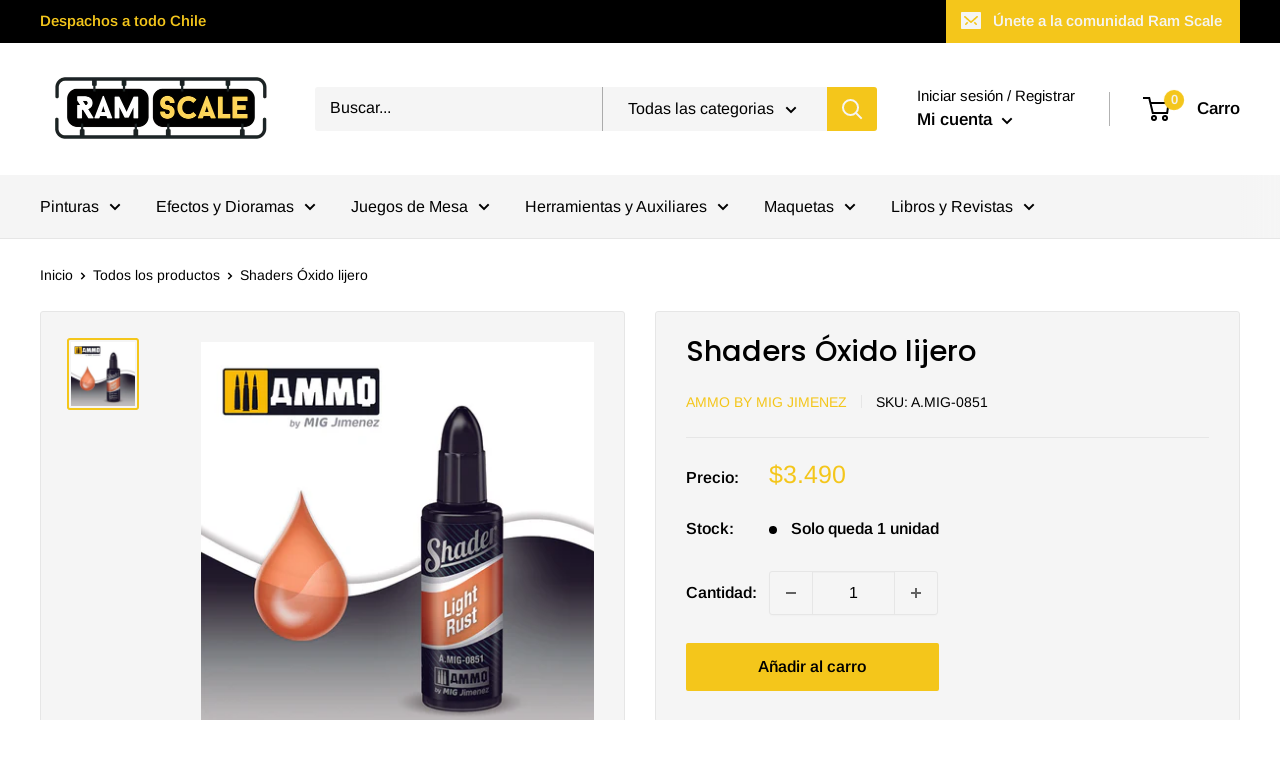

--- FILE ---
content_type: text/html; charset=utf-8
request_url: https://www.ramscale.cl/products/shaders-oxido-lijero
body_size: 30109
content:
<!doctype html>

<html class="no-js" lang="es">
  <head>
    <meta charset="utf-8">
    <meta name="viewport" content="width=device-width, initial-scale=1.0, height=device-height, minimum-scale=1.0, maximum-scale=5.0">
    <meta name="theme-color" content="#f4c61b"><title>Shaders Óxido lijero | Ramscale
</title><meta name="description" content="Pintura con base acrílica de color naranja especialmente formulada para sombrear zonas con aerógrafo. Bote 10mL"><link rel="canonical" href="https://www.ramscale.cl/products/shaders-oxido-lijero"><link rel="shortcut icon" href="//www.ramscale.cl/cdn/shop/files/A_96x96.png?v=1629340152" type="image/png"><link rel="preload" as="style" href="//www.ramscale.cl/cdn/shop/t/2/assets/theme.css?v=144302565425517950861625086819">
    <link rel="preload" as="script" href="//www.ramscale.cl/cdn/shop/t/2/assets/theme.min.js?v=164977014983380440891642699391">
    <link rel="preconnect" href="https://cdn.shopify.com">
    <link rel="preconnect" href="https://fonts.shopifycdn.com">
    <link rel="dns-prefetch" href="https://productreviews.shopifycdn.com">
    <link rel="dns-prefetch" href="https://ajax.googleapis.com">
    <link rel="dns-prefetch" href="https://maps.googleapis.com">
    <link rel="dns-prefetch" href="https://maps.gstatic.com">

    <meta property="og:type" content="product">
  <meta property="og:title" content="Shaders Óxido lijero"><meta property="og:image" content="http://www.ramscale.cl/cdn/shop/products/A.MIG-0851_14d23478-3b08-482f-9aa9-65fccbc93bef.jpg?v=1642622325">
    <meta property="og:image:secure_url" content="https://www.ramscale.cl/cdn/shop/products/A.MIG-0851_14d23478-3b08-482f-9aa9-65fccbc93bef.jpg?v=1642622325">
    <meta property="og:image:width" content="800">
    <meta property="og:image:height" content="800"><meta property="product:price:amount" content="3.490">
  <meta property="product:price:currency" content="CLP"><meta property="og:description" content="Pintura con base acrílica de color naranja especialmente formulada para sombrear zonas con aerógrafo. Bote 10mL"><meta property="og:url" content="https://www.ramscale.cl/products/shaders-oxido-lijero">
<meta property="og:site_name" content="Ramscale"><meta name="twitter:card" content="summary"><meta name="twitter:title" content="Shaders Óxido lijero">
  <meta name="twitter:description" content="Pintura con base acrílica de color naranja especialmente formulada para sombrear zonas con aerógrafo. Bote 10mL">
  <meta name="twitter:image" content="https://www.ramscale.cl/cdn/shop/products/A.MIG-0851_14d23478-3b08-482f-9aa9-65fccbc93bef_600x600_crop_center.jpg?v=1642622325">
    <link rel="preload" href="//www.ramscale.cl/cdn/fonts/poppins/poppins_n5.ad5b4b72b59a00358afc706450c864c3c8323842.woff2" as="font" type="font/woff2" crossorigin>
<link rel="preload" href="//www.ramscale.cl/cdn/fonts/arimo/arimo_n4.a7efb558ca22d2002248bbe6f302a98edee38e35.woff2" as="font" type="font/woff2" crossorigin>

<style>
  @font-face {
  font-family: Poppins;
  font-weight: 500;
  font-style: normal;
  font-display: swap;
  src: url("//www.ramscale.cl/cdn/fonts/poppins/poppins_n5.ad5b4b72b59a00358afc706450c864c3c8323842.woff2") format("woff2"),
       url("//www.ramscale.cl/cdn/fonts/poppins/poppins_n5.33757fdf985af2d24b32fcd84c9a09224d4b2c39.woff") format("woff");
}

  @font-face {
  font-family: Arimo;
  font-weight: 400;
  font-style: normal;
  font-display: swap;
  src: url("//www.ramscale.cl/cdn/fonts/arimo/arimo_n4.a7efb558ca22d2002248bbe6f302a98edee38e35.woff2") format("woff2"),
       url("//www.ramscale.cl/cdn/fonts/arimo/arimo_n4.0da809f7d1d5ede2a73be7094ac00741efdb6387.woff") format("woff");
}

@font-face {
  font-family: Arimo;
  font-weight: 600;
  font-style: normal;
  font-display: swap;
  src: url("//www.ramscale.cl/cdn/fonts/arimo/arimo_n6.9c18b0befd86597f319b7d7f925727d04c262b32.woff2") format("woff2"),
       url("//www.ramscale.cl/cdn/fonts/arimo/arimo_n6.422bf6679b81a8bfb1b25d19299a53688390c2b9.woff") format("woff");
}

@font-face {
  font-family: Poppins;
  font-weight: 500;
  font-style: italic;
  font-display: swap;
  src: url("//www.ramscale.cl/cdn/fonts/poppins/poppins_i5.6acfce842c096080e34792078ef3cb7c3aad24d4.woff2") format("woff2"),
       url("//www.ramscale.cl/cdn/fonts/poppins/poppins_i5.a49113e4fe0ad7fd7716bd237f1602cbec299b3c.woff") format("woff");
}


  @font-face {
  font-family: Arimo;
  font-weight: 700;
  font-style: normal;
  font-display: swap;
  src: url("//www.ramscale.cl/cdn/fonts/arimo/arimo_n7.1d2d0638e6a1228d86beb0e10006e3280ccb2d04.woff2") format("woff2"),
       url("//www.ramscale.cl/cdn/fonts/arimo/arimo_n7.f4b9139e8eac4a17b38b8707044c20f54c3be479.woff") format("woff");
}

  @font-face {
  font-family: Arimo;
  font-weight: 400;
  font-style: italic;
  font-display: swap;
  src: url("//www.ramscale.cl/cdn/fonts/arimo/arimo_i4.438ddb21a1b98c7230698d70dc1a21df235701b2.woff2") format("woff2"),
       url("//www.ramscale.cl/cdn/fonts/arimo/arimo_i4.0e1908a0dc1ec32fabb5a03a0c9ee2083f82e3d7.woff") format("woff");
}

  @font-face {
  font-family: Arimo;
  font-weight: 700;
  font-style: italic;
  font-display: swap;
  src: url("//www.ramscale.cl/cdn/fonts/arimo/arimo_i7.b9f09537c29041ec8d51f8cdb7c9b8e4f1f82cb1.woff2") format("woff2"),
       url("//www.ramscale.cl/cdn/fonts/arimo/arimo_i7.ec659fc855f754fd0b1bd052e606bba1058f73da.woff") format("woff");
}


  :root {
    --default-text-font-size : 15px;
    --base-text-font-size    : 16px;
    --heading-font-family    : Poppins, sans-serif;
    --heading-font-weight    : 500;
    --heading-font-style     : normal;
    --text-font-family       : Arimo, sans-serif;
    --text-font-weight       : 400;
    --text-font-style        : normal;
    --text-font-bolder-weight: 600;
    --text-link-decoration   : underline;

    --text-color               : #000000;
    --text-color-rgb           : 0, 0, 0;
    --heading-color            : #000000;
    --border-color             : #e6e6e6;
    --border-color-rgb         : 230, 230, 230;
    --form-border-color        : #d9d9d9;
    --accent-color             : #f4c61b;
    --accent-color-rgb         : 244, 198, 27;
    --link-color               : #f4c61b;
    --link-color-hover         : #ba9409;
    --background               : #ffffff;
    --secondary-background     : #f5f5f5;
    --secondary-background-rgb : 245, 245, 245;
    --accent-background        : rgba(244, 198, 27, 0.08);

    --input-background: #f5f5f5;

    --error-color       : #f71b1b;
    --error-background  : rgba(247, 27, 27, 0.07);
    --success-color     : #f4c61b;
    --success-background: rgba(244, 198, 27, 0.11);

    --primary-button-background      : #f4c61b;
    --primary-button-background-rgb  : 244, 198, 27;
    --primary-button-text-color      : #000000;
    --secondary-button-background    : #f4c61b;
    --secondary-button-background-rgb: 244, 198, 27;
    --secondary-button-text-color    : #000000;

    --header-background      : #ffffff;
    --header-text-color      : #000000;
    --header-light-text-color: #000000;
    --header-border-color    : rgba(0, 0, 0, 0.3);
    --header-accent-color    : #f4c61b;

    --footer-background-color:    #f5f5f5;
    --footer-heading-text-color:  #000000;
    --footer-body-text-color:     #000000;
    --footer-body-text-color-rgb: 0, 0, 0;
    --footer-accent-color:        #f4c61b;
    --footer-accent-color-rgb:    244, 198, 27;
    --footer-border:              none;
    
    --flickity-arrow-color: #b3b3b3;--product-on-sale-accent           : #f4c61b;
    --product-on-sale-accent-rgb       : 244, 198, 27;
    --product-on-sale-color            : #ffffff;
    --product-in-stock-color           : #818181;
    --product-low-stock-color          : #000000;
    --product-sold-out-color           : #3a2a2f;
    --product-custom-label-1-background: #f4c61b;
    --product-custom-label-1-color     : #ffffff;
    --product-custom-label-2-background: #f4c61b;
    --product-custom-label-2-color     : #ffffff;
    --product-review-star-color        : #f4c61b;

    --mobile-container-gutter : 20px;
    --desktop-container-gutter: 40px;

    /* Shopify related variables */
    --payment-terms-background-color: #ffffff;
  }
</style>

<script>
  // IE11 does not have support for CSS variables, so we have to polyfill them
  if (!(((window || {}).CSS || {}).supports && window.CSS.supports('(--a: 0)'))) {
    const script = document.createElement('script');
    script.type = 'text/javascript';
    script.src = 'https://cdn.jsdelivr.net/npm/css-vars-ponyfill@2';
    script.onload = function() {
      cssVars({});
    };

    document.getElementsByTagName('head')[0].appendChild(script);
  }
</script>


    <script>window.performance && window.performance.mark && window.performance.mark('shopify.content_for_header.start');</script><meta name="facebook-domain-verification" content="ke4u05yu5xw2j4y7dap6rd12tw22ce">
<meta id="shopify-digital-wallet" name="shopify-digital-wallet" content="/58045104326/digital_wallets/dialog">
<link rel="alternate" type="application/json+oembed" href="https://www.ramscale.cl/products/shaders-oxido-lijero.oembed">
<script async="async" src="/checkouts/internal/preloads.js?locale=es-CL"></script>
<script id="shopify-features" type="application/json">{"accessToken":"51e0b994f78e28076d1364823564c9a3","betas":["rich-media-storefront-analytics"],"domain":"www.ramscale.cl","predictiveSearch":true,"shopId":58045104326,"locale":"es"}</script>
<script>var Shopify = Shopify || {};
Shopify.shop = "ramscale.myshopify.com";
Shopify.locale = "es";
Shopify.currency = {"active":"CLP","rate":"1.0"};
Shopify.country = "CL";
Shopify.theme = {"name":"Warehouse","id":124293021894,"schema_name":"Warehouse","schema_version":"1.18.3","theme_store_id":871,"role":"main"};
Shopify.theme.handle = "null";
Shopify.theme.style = {"id":null,"handle":null};
Shopify.cdnHost = "www.ramscale.cl/cdn";
Shopify.routes = Shopify.routes || {};
Shopify.routes.root = "/";</script>
<script type="module">!function(o){(o.Shopify=o.Shopify||{}).modules=!0}(window);</script>
<script>!function(o){function n(){var o=[];function n(){o.push(Array.prototype.slice.apply(arguments))}return n.q=o,n}var t=o.Shopify=o.Shopify||{};t.loadFeatures=n(),t.autoloadFeatures=n()}(window);</script>
<script id="shop-js-analytics" type="application/json">{"pageType":"product"}</script>
<script defer="defer" async type="module" src="//www.ramscale.cl/cdn/shopifycloud/shop-js/modules/v2/client.init-shop-cart-sync_B5knhve2.es.esm.js"></script>
<script defer="defer" async type="module" src="//www.ramscale.cl/cdn/shopifycloud/shop-js/modules/v2/chunk.common_DUtBTchb.esm.js"></script>
<script type="module">
  await import("//www.ramscale.cl/cdn/shopifycloud/shop-js/modules/v2/client.init-shop-cart-sync_B5knhve2.es.esm.js");
await import("//www.ramscale.cl/cdn/shopifycloud/shop-js/modules/v2/chunk.common_DUtBTchb.esm.js");

  window.Shopify.SignInWithShop?.initShopCartSync?.({"fedCMEnabled":true,"windoidEnabled":true});

</script>
<script>(function() {
  var isLoaded = false;
  function asyncLoad() {
    if (isLoaded) return;
    isLoaded = true;
    var urls = ["https:\/\/cdn.shopify.com\/s\/files\/1\/0683\/1371\/0892\/files\/splmn-shopify-prod-August-31.min.js?v=1693985059\u0026shop=ramscale.myshopify.com","https:\/\/instafeed.nfcube.com\/cdn\/8897a7de9847e226dba2962109af7f71.js?shop=ramscale.myshopify.com"];
    for (var i = 0; i < urls.length; i++) {
      var s = document.createElement('script');
      s.type = 'text/javascript';
      s.async = true;
      s.src = urls[i];
      var x = document.getElementsByTagName('script')[0];
      x.parentNode.insertBefore(s, x);
    }
  };
  if(window.attachEvent) {
    window.attachEvent('onload', asyncLoad);
  } else {
    window.addEventListener('load', asyncLoad, false);
  }
})();</script>
<script id="__st">var __st={"a":58045104326,"offset":-10800,"reqid":"1cb89d7c-ee5f-4f51-86fa-8911bebb4327-1768565496","pageurl":"www.ramscale.cl\/products\/shaders-oxido-lijero","u":"cc79b041b43b","p":"product","rtyp":"product","rid":7038864294086};</script>
<script>window.ShopifyPaypalV4VisibilityTracking = true;</script>
<script id="captcha-bootstrap">!function(){'use strict';const t='contact',e='account',n='new_comment',o=[[t,t],['blogs',n],['comments',n],[t,'customer']],c=[[e,'customer_login'],[e,'guest_login'],[e,'recover_customer_password'],[e,'create_customer']],r=t=>t.map((([t,e])=>`form[action*='/${t}']:not([data-nocaptcha='true']) input[name='form_type'][value='${e}']`)).join(','),a=t=>()=>t?[...document.querySelectorAll(t)].map((t=>t.form)):[];function s(){const t=[...o],e=r(t);return a(e)}const i='password',u='form_key',d=['recaptcha-v3-token','g-recaptcha-response','h-captcha-response',i],f=()=>{try{return window.sessionStorage}catch{return}},m='__shopify_v',_=t=>t.elements[u];function p(t,e,n=!1){try{const o=window.sessionStorage,c=JSON.parse(o.getItem(e)),{data:r}=function(t){const{data:e,action:n}=t;return t[m]||n?{data:e,action:n}:{data:t,action:n}}(c);for(const[e,n]of Object.entries(r))t.elements[e]&&(t.elements[e].value=n);n&&o.removeItem(e)}catch(o){console.error('form repopulation failed',{error:o})}}const l='form_type',E='cptcha';function T(t){t.dataset[E]=!0}const w=window,h=w.document,L='Shopify',v='ce_forms',y='captcha';let A=!1;((t,e)=>{const n=(g='f06e6c50-85a8-45c8-87d0-21a2b65856fe',I='https://cdn.shopify.com/shopifycloud/storefront-forms-hcaptcha/ce_storefront_forms_captcha_hcaptcha.v1.5.2.iife.js',D={infoText:'Protegido por hCaptcha',privacyText:'Privacidad',termsText:'Términos'},(t,e,n)=>{const o=w[L][v],c=o.bindForm;if(c)return c(t,g,e,D).then(n);var r;o.q.push([[t,g,e,D],n]),r=I,A||(h.body.append(Object.assign(h.createElement('script'),{id:'captcha-provider',async:!0,src:r})),A=!0)});var g,I,D;w[L]=w[L]||{},w[L][v]=w[L][v]||{},w[L][v].q=[],w[L][y]=w[L][y]||{},w[L][y].protect=function(t,e){n(t,void 0,e),T(t)},Object.freeze(w[L][y]),function(t,e,n,w,h,L){const[v,y,A,g]=function(t,e,n){const i=e?o:[],u=t?c:[],d=[...i,...u],f=r(d),m=r(i),_=r(d.filter((([t,e])=>n.includes(e))));return[a(f),a(m),a(_),s()]}(w,h,L),I=t=>{const e=t.target;return e instanceof HTMLFormElement?e:e&&e.form},D=t=>v().includes(t);t.addEventListener('submit',(t=>{const e=I(t);if(!e)return;const n=D(e)&&!e.dataset.hcaptchaBound&&!e.dataset.recaptchaBound,o=_(e),c=g().includes(e)&&(!o||!o.value);(n||c)&&t.preventDefault(),c&&!n&&(function(t){try{if(!f())return;!function(t){const e=f();if(!e)return;const n=_(t);if(!n)return;const o=n.value;o&&e.removeItem(o)}(t);const e=Array.from(Array(32),(()=>Math.random().toString(36)[2])).join('');!function(t,e){_(t)||t.append(Object.assign(document.createElement('input'),{type:'hidden',name:u})),t.elements[u].value=e}(t,e),function(t,e){const n=f();if(!n)return;const o=[...t.querySelectorAll(`input[type='${i}']`)].map((({name:t})=>t)),c=[...d,...o],r={};for(const[a,s]of new FormData(t).entries())c.includes(a)||(r[a]=s);n.setItem(e,JSON.stringify({[m]:1,action:t.action,data:r}))}(t,e)}catch(e){console.error('failed to persist form',e)}}(e),e.submit())}));const S=(t,e)=>{t&&!t.dataset[E]&&(n(t,e.some((e=>e===t))),T(t))};for(const o of['focusin','change'])t.addEventListener(o,(t=>{const e=I(t);D(e)&&S(e,y())}));const B=e.get('form_key'),M=e.get(l),P=B&&M;t.addEventListener('DOMContentLoaded',(()=>{const t=y();if(P)for(const e of t)e.elements[l].value===M&&p(e,B);[...new Set([...A(),...v().filter((t=>'true'===t.dataset.shopifyCaptcha))])].forEach((e=>S(e,t)))}))}(h,new URLSearchParams(w.location.search),n,t,e,['guest_login'])})(!0,!0)}();</script>
<script integrity="sha256-4kQ18oKyAcykRKYeNunJcIwy7WH5gtpwJnB7kiuLZ1E=" data-source-attribution="shopify.loadfeatures" defer="defer" src="//www.ramscale.cl/cdn/shopifycloud/storefront/assets/storefront/load_feature-a0a9edcb.js" crossorigin="anonymous"></script>
<script data-source-attribution="shopify.dynamic_checkout.dynamic.init">var Shopify=Shopify||{};Shopify.PaymentButton=Shopify.PaymentButton||{isStorefrontPortableWallets:!0,init:function(){window.Shopify.PaymentButton.init=function(){};var t=document.createElement("script");t.src="https://www.ramscale.cl/cdn/shopifycloud/portable-wallets/latest/portable-wallets.es.js",t.type="module",document.head.appendChild(t)}};
</script>
<script data-source-attribution="shopify.dynamic_checkout.buyer_consent">
  function portableWalletsHideBuyerConsent(e){var t=document.getElementById("shopify-buyer-consent"),n=document.getElementById("shopify-subscription-policy-button");t&&n&&(t.classList.add("hidden"),t.setAttribute("aria-hidden","true"),n.removeEventListener("click",e))}function portableWalletsShowBuyerConsent(e){var t=document.getElementById("shopify-buyer-consent"),n=document.getElementById("shopify-subscription-policy-button");t&&n&&(t.classList.remove("hidden"),t.removeAttribute("aria-hidden"),n.addEventListener("click",e))}window.Shopify?.PaymentButton&&(window.Shopify.PaymentButton.hideBuyerConsent=portableWalletsHideBuyerConsent,window.Shopify.PaymentButton.showBuyerConsent=portableWalletsShowBuyerConsent);
</script>
<script data-source-attribution="shopify.dynamic_checkout.cart.bootstrap">document.addEventListener("DOMContentLoaded",(function(){function t(){return document.querySelector("shopify-accelerated-checkout-cart, shopify-accelerated-checkout")}if(t())Shopify.PaymentButton.init();else{new MutationObserver((function(e,n){t()&&(Shopify.PaymentButton.init(),n.disconnect())})).observe(document.body,{childList:!0,subtree:!0})}}));
</script>

<script>window.performance && window.performance.mark && window.performance.mark('shopify.content_for_header.end');</script><link rel="stylesheet" href="//www.ramscale.cl/cdn/shop/t/2/assets/theme.css?v=144302565425517950861625086819">

    
  <script type="application/ld+json">
  {
    "@context": "http://schema.org",
    "@type": "Product",
    "offers": [{
          "@type": "Offer",
          "name": "Default Title",
          "availability":"https://schema.org/InStock",
          "price": 3490.0,
          "priceCurrency": "CLP",
          "priceValidUntil": "2026-01-26","sku": "A.MIG-0851","url": "/products/shaders-oxido-lijero?variant=41080090001606"
        }
],
      "gtin13": "8432074008514",
      "productId": "8432074008514",
    "brand": {
      "name": "Ammo by mig jimenez"
    },
    "name": "Shaders Óxido lijero",
    "description": "Pintura con base acrílica de color naranja especialmente formulada para sombrear zonas con aerógrafo. Bote 10mL",
    "category": "Shaders",
    "url": "/products/shaders-oxido-lijero",
    "sku": "A.MIG-0851",
    "image": {
      "@type": "ImageObject",
      "url": "https://www.ramscale.cl/cdn/shop/products/A.MIG-0851_14d23478-3b08-482f-9aa9-65fccbc93bef_1024x.jpg?v=1642622325",
      "image": "https://www.ramscale.cl/cdn/shop/products/A.MIG-0851_14d23478-3b08-482f-9aa9-65fccbc93bef_1024x.jpg?v=1642622325",
      "name": "Shaders Óxido lijero",
      "width": "1024",
      "height": "1024"
    }
  }
  </script>



  <script type="application/ld+json">
  {
    "@context": "http://schema.org",
    "@type": "BreadcrumbList",
  "itemListElement": [{
      "@type": "ListItem",
      "position": 1,
      "name": "Inicio",
      "item": "https://www.ramscale.cl"
    },{
          "@type": "ListItem",
          "position": 2,
          "name": "Shaders Óxido lijero",
          "item": "https://www.ramscale.cl/products/shaders-oxido-lijero"
        }]
  }
  </script>


    <script>
      // This allows to expose several variables to the global scope, to be used in scripts
      window.theme = {
        pageType: "product",
        cartCount: 0,
        moneyFormat: "${{ amount_no_decimals_with_comma_separator }}",
        moneyWithCurrencyFormat: "${{ amount_no_decimals_with_comma_separator }} CLP",
        showDiscount: true,
        discountMode: "percentage",
        searchMode: "product,article,page",
        searchUnavailableProducts: "last",
        cartType: "drawer"
      };

      window.routes = {
        rootUrl: "\/",
        rootUrlWithoutSlash: '',
        cartUrl: "\/cart",
        cartAddUrl: "\/cart\/add",
        cartChangeUrl: "\/cart\/change",
        searchUrl: "\/search",
        productRecommendationsUrl: "\/recommendations\/products"
      };

      window.languages = {
        productRegularPrice: "Precio habitual",
        productSalePrice: "Precio de venta",
        collectionOnSaleLabel: "Ahorrar {{savings}}",
        productFormUnavailable: "No disponible",
        productFormAddToCart: "Añadir al carro",
        productFormSoldOut: "Agotado",
        productAdded: "El producto ha sido añadido al carro",
        productAddedShort: "Añadido !",
        shippingEstimatorNoResults: "No se pudo encontrar envío para su dirección.",
        shippingEstimatorOneResult: "Hay una tarifa de envío para su dirección :",
        shippingEstimatorMultipleResults: "Hay {{count}} tarifas de envío para su dirección :",
        shippingEstimatorErrors: "Hay algunos errores :"
      };

      window.lazySizesConfig = {
        loadHidden: false,
        hFac: 0.8,
        expFactor: 3,
        customMedia: {
          '--phone': '(max-width: 640px)',
          '--tablet': '(min-width: 641px) and (max-width: 1023px)',
          '--lap': '(min-width: 1024px)'
        }
      };

      document.documentElement.className = document.documentElement.className.replace('no-js', 'js');
    </script><script src="//www.ramscale.cl/cdn/shop/t/2/assets/theme.min.js?v=164977014983380440891642699391" defer></script>
    <script src="//www.ramscale.cl/cdn/shop/t/2/assets/custom.js?v=90373254691674712701625086817" defer></script><script>
        (function () {
          window.onpageshow = function() {
            // We force re-freshing the cart content onpageshow, as most browsers will serve a cache copy when hitting the
            // back button, which cause staled data
            document.documentElement.dispatchEvent(new CustomEvent('cart:refresh', {
              bubbles: true,
              detail: {scrollToTop: false}
            }));
          };
        })();
      </script><link href="https://monorail-edge.shopifysvc.com" rel="dns-prefetch">
<script>(function(){if ("sendBeacon" in navigator && "performance" in window) {try {var session_token_from_headers = performance.getEntriesByType('navigation')[0].serverTiming.find(x => x.name == '_s').description;} catch {var session_token_from_headers = undefined;}var session_cookie_matches = document.cookie.match(/_shopify_s=([^;]*)/);var session_token_from_cookie = session_cookie_matches && session_cookie_matches.length === 2 ? session_cookie_matches[1] : "";var session_token = session_token_from_headers || session_token_from_cookie || "";function handle_abandonment_event(e) {var entries = performance.getEntries().filter(function(entry) {return /monorail-edge.shopifysvc.com/.test(entry.name);});if (!window.abandonment_tracked && entries.length === 0) {window.abandonment_tracked = true;var currentMs = Date.now();var navigation_start = performance.timing.navigationStart;var payload = {shop_id: 58045104326,url: window.location.href,navigation_start,duration: currentMs - navigation_start,session_token,page_type: "product"};window.navigator.sendBeacon("https://monorail-edge.shopifysvc.com/v1/produce", JSON.stringify({schema_id: "online_store_buyer_site_abandonment/1.1",payload: payload,metadata: {event_created_at_ms: currentMs,event_sent_at_ms: currentMs}}));}}window.addEventListener('pagehide', handle_abandonment_event);}}());</script>
<script id="web-pixels-manager-setup">(function e(e,d,r,n,o){if(void 0===o&&(o={}),!Boolean(null===(a=null===(i=window.Shopify)||void 0===i?void 0:i.analytics)||void 0===a?void 0:a.replayQueue)){var i,a;window.Shopify=window.Shopify||{};var t=window.Shopify;t.analytics=t.analytics||{};var s=t.analytics;s.replayQueue=[],s.publish=function(e,d,r){return s.replayQueue.push([e,d,r]),!0};try{self.performance.mark("wpm:start")}catch(e){}var l=function(){var e={modern:/Edge?\/(1{2}[4-9]|1[2-9]\d|[2-9]\d{2}|\d{4,})\.\d+(\.\d+|)|Firefox\/(1{2}[4-9]|1[2-9]\d|[2-9]\d{2}|\d{4,})\.\d+(\.\d+|)|Chrom(ium|e)\/(9{2}|\d{3,})\.\d+(\.\d+|)|(Maci|X1{2}).+ Version\/(15\.\d+|(1[6-9]|[2-9]\d|\d{3,})\.\d+)([,.]\d+|)( \(\w+\)|)( Mobile\/\w+|) Safari\/|Chrome.+OPR\/(9{2}|\d{3,})\.\d+\.\d+|(CPU[ +]OS|iPhone[ +]OS|CPU[ +]iPhone|CPU IPhone OS|CPU iPad OS)[ +]+(15[._]\d+|(1[6-9]|[2-9]\d|\d{3,})[._]\d+)([._]\d+|)|Android:?[ /-](13[3-9]|1[4-9]\d|[2-9]\d{2}|\d{4,})(\.\d+|)(\.\d+|)|Android.+Firefox\/(13[5-9]|1[4-9]\d|[2-9]\d{2}|\d{4,})\.\d+(\.\d+|)|Android.+Chrom(ium|e)\/(13[3-9]|1[4-9]\d|[2-9]\d{2}|\d{4,})\.\d+(\.\d+|)|SamsungBrowser\/([2-9]\d|\d{3,})\.\d+/,legacy:/Edge?\/(1[6-9]|[2-9]\d|\d{3,})\.\d+(\.\d+|)|Firefox\/(5[4-9]|[6-9]\d|\d{3,})\.\d+(\.\d+|)|Chrom(ium|e)\/(5[1-9]|[6-9]\d|\d{3,})\.\d+(\.\d+|)([\d.]+$|.*Safari\/(?![\d.]+ Edge\/[\d.]+$))|(Maci|X1{2}).+ Version\/(10\.\d+|(1[1-9]|[2-9]\d|\d{3,})\.\d+)([,.]\d+|)( \(\w+\)|)( Mobile\/\w+|) Safari\/|Chrome.+OPR\/(3[89]|[4-9]\d|\d{3,})\.\d+\.\d+|(CPU[ +]OS|iPhone[ +]OS|CPU[ +]iPhone|CPU IPhone OS|CPU iPad OS)[ +]+(10[._]\d+|(1[1-9]|[2-9]\d|\d{3,})[._]\d+)([._]\d+|)|Android:?[ /-](13[3-9]|1[4-9]\d|[2-9]\d{2}|\d{4,})(\.\d+|)(\.\d+|)|Mobile Safari.+OPR\/([89]\d|\d{3,})\.\d+\.\d+|Android.+Firefox\/(13[5-9]|1[4-9]\d|[2-9]\d{2}|\d{4,})\.\d+(\.\d+|)|Android.+Chrom(ium|e)\/(13[3-9]|1[4-9]\d|[2-9]\d{2}|\d{4,})\.\d+(\.\d+|)|Android.+(UC? ?Browser|UCWEB|U3)[ /]?(15\.([5-9]|\d{2,})|(1[6-9]|[2-9]\d|\d{3,})\.\d+)\.\d+|SamsungBrowser\/(5\.\d+|([6-9]|\d{2,})\.\d+)|Android.+MQ{2}Browser\/(14(\.(9|\d{2,})|)|(1[5-9]|[2-9]\d|\d{3,})(\.\d+|))(\.\d+|)|K[Aa][Ii]OS\/(3\.\d+|([4-9]|\d{2,})\.\d+)(\.\d+|)/},d=e.modern,r=e.legacy,n=navigator.userAgent;return n.match(d)?"modern":n.match(r)?"legacy":"unknown"}(),u="modern"===l?"modern":"legacy",c=(null!=n?n:{modern:"",legacy:""})[u],f=function(e){return[e.baseUrl,"/wpm","/b",e.hashVersion,"modern"===e.buildTarget?"m":"l",".js"].join("")}({baseUrl:d,hashVersion:r,buildTarget:u}),m=function(e){var d=e.version,r=e.bundleTarget,n=e.surface,o=e.pageUrl,i=e.monorailEndpoint;return{emit:function(e){var a=e.status,t=e.errorMsg,s=(new Date).getTime(),l=JSON.stringify({metadata:{event_sent_at_ms:s},events:[{schema_id:"web_pixels_manager_load/3.1",payload:{version:d,bundle_target:r,page_url:o,status:a,surface:n,error_msg:t},metadata:{event_created_at_ms:s}}]});if(!i)return console&&console.warn&&console.warn("[Web Pixels Manager] No Monorail endpoint provided, skipping logging."),!1;try{return self.navigator.sendBeacon.bind(self.navigator)(i,l)}catch(e){}var u=new XMLHttpRequest;try{return u.open("POST",i,!0),u.setRequestHeader("Content-Type","text/plain"),u.send(l),!0}catch(e){return console&&console.warn&&console.warn("[Web Pixels Manager] Got an unhandled error while logging to Monorail."),!1}}}}({version:r,bundleTarget:l,surface:e.surface,pageUrl:self.location.href,monorailEndpoint:e.monorailEndpoint});try{o.browserTarget=l,function(e){var d=e.src,r=e.async,n=void 0===r||r,o=e.onload,i=e.onerror,a=e.sri,t=e.scriptDataAttributes,s=void 0===t?{}:t,l=document.createElement("script"),u=document.querySelector("head"),c=document.querySelector("body");if(l.async=n,l.src=d,a&&(l.integrity=a,l.crossOrigin="anonymous"),s)for(var f in s)if(Object.prototype.hasOwnProperty.call(s,f))try{l.dataset[f]=s[f]}catch(e){}if(o&&l.addEventListener("load",o),i&&l.addEventListener("error",i),u)u.appendChild(l);else{if(!c)throw new Error("Did not find a head or body element to append the script");c.appendChild(l)}}({src:f,async:!0,onload:function(){if(!function(){var e,d;return Boolean(null===(d=null===(e=window.Shopify)||void 0===e?void 0:e.analytics)||void 0===d?void 0:d.initialized)}()){var d=window.webPixelsManager.init(e)||void 0;if(d){var r=window.Shopify.analytics;r.replayQueue.forEach((function(e){var r=e[0],n=e[1],o=e[2];d.publishCustomEvent(r,n,o)})),r.replayQueue=[],r.publish=d.publishCustomEvent,r.visitor=d.visitor,r.initialized=!0}}},onerror:function(){return m.emit({status:"failed",errorMsg:"".concat(f," has failed to load")})},sri:function(e){var d=/^sha384-[A-Za-z0-9+/=]+$/;return"string"==typeof e&&d.test(e)}(c)?c:"",scriptDataAttributes:o}),m.emit({status:"loading"})}catch(e){m.emit({status:"failed",errorMsg:(null==e?void 0:e.message)||"Unknown error"})}}})({shopId: 58045104326,storefrontBaseUrl: "https://www.ramscale.cl",extensionsBaseUrl: "https://extensions.shopifycdn.com/cdn/shopifycloud/web-pixels-manager",monorailEndpoint: "https://monorail-edge.shopifysvc.com/unstable/produce_batch",surface: "storefront-renderer",enabledBetaFlags: ["2dca8a86"],webPixelsConfigList: [{"id":"860750123","configuration":"{\"config\":\"{\\\"pixel_id\\\":\\\"G-1946PWSVSH\\\",\\\"gtag_events\\\":[{\\\"type\\\":\\\"purchase\\\",\\\"action_label\\\":\\\"G-1946PWSVSH\\\"},{\\\"type\\\":\\\"page_view\\\",\\\"action_label\\\":\\\"G-1946PWSVSH\\\"},{\\\"type\\\":\\\"view_item\\\",\\\"action_label\\\":\\\"G-1946PWSVSH\\\"},{\\\"type\\\":\\\"search\\\",\\\"action_label\\\":\\\"G-1946PWSVSH\\\"},{\\\"type\\\":\\\"add_to_cart\\\",\\\"action_label\\\":\\\"G-1946PWSVSH\\\"},{\\\"type\\\":\\\"begin_checkout\\\",\\\"action_label\\\":\\\"G-1946PWSVSH\\\"},{\\\"type\\\":\\\"add_payment_info\\\",\\\"action_label\\\":\\\"G-1946PWSVSH\\\"}],\\\"enable_monitoring_mode\\\":false}\"}","eventPayloadVersion":"v1","runtimeContext":"OPEN","scriptVersion":"b2a88bafab3e21179ed38636efcd8a93","type":"APP","apiClientId":1780363,"privacyPurposes":[],"dataSharingAdjustments":{"protectedCustomerApprovalScopes":["read_customer_address","read_customer_email","read_customer_name","read_customer_personal_data","read_customer_phone"]}},{"id":"354484523","configuration":"{\"pixel_id\":\"557918668014965\",\"pixel_type\":\"facebook_pixel\",\"metaapp_system_user_token\":\"-\"}","eventPayloadVersion":"v1","runtimeContext":"OPEN","scriptVersion":"ca16bc87fe92b6042fbaa3acc2fbdaa6","type":"APP","apiClientId":2329312,"privacyPurposes":["ANALYTICS","MARKETING","SALE_OF_DATA"],"dataSharingAdjustments":{"protectedCustomerApprovalScopes":["read_customer_address","read_customer_email","read_customer_name","read_customer_personal_data","read_customer_phone"]}},{"id":"143917355","eventPayloadVersion":"v1","runtimeContext":"LAX","scriptVersion":"1","type":"CUSTOM","privacyPurposes":["ANALYTICS"],"name":"Google Analytics tag (migrated)"},{"id":"shopify-app-pixel","configuration":"{}","eventPayloadVersion":"v1","runtimeContext":"STRICT","scriptVersion":"0450","apiClientId":"shopify-pixel","type":"APP","privacyPurposes":["ANALYTICS","MARKETING"]},{"id":"shopify-custom-pixel","eventPayloadVersion":"v1","runtimeContext":"LAX","scriptVersion":"0450","apiClientId":"shopify-pixel","type":"CUSTOM","privacyPurposes":["ANALYTICS","MARKETING"]}],isMerchantRequest: false,initData: {"shop":{"name":"Ramscale","paymentSettings":{"currencyCode":"CLP"},"myshopifyDomain":"ramscale.myshopify.com","countryCode":"CL","storefrontUrl":"https:\/\/www.ramscale.cl"},"customer":null,"cart":null,"checkout":null,"productVariants":[{"price":{"amount":3490.0,"currencyCode":"CLP"},"product":{"title":"Shaders Óxido lijero","vendor":"Ammo by mig jimenez","id":"7038864294086","untranslatedTitle":"Shaders Óxido lijero","url":"\/products\/shaders-oxido-lijero","type":"Shaders"},"id":"41080090001606","image":{"src":"\/\/www.ramscale.cl\/cdn\/shop\/products\/A.MIG-0851_14d23478-3b08-482f-9aa9-65fccbc93bef.jpg?v=1642622325"},"sku":"A.MIG-0851","title":"Default Title","untranslatedTitle":"Default Title"}],"purchasingCompany":null},},"https://www.ramscale.cl/cdn","fcfee988w5aeb613cpc8e4bc33m6693e112",{"modern":"","legacy":""},{"shopId":"58045104326","storefrontBaseUrl":"https:\/\/www.ramscale.cl","extensionBaseUrl":"https:\/\/extensions.shopifycdn.com\/cdn\/shopifycloud\/web-pixels-manager","surface":"storefront-renderer","enabledBetaFlags":"[\"2dca8a86\"]","isMerchantRequest":"false","hashVersion":"fcfee988w5aeb613cpc8e4bc33m6693e112","publish":"custom","events":"[[\"page_viewed\",{}],[\"product_viewed\",{\"productVariant\":{\"price\":{\"amount\":3490.0,\"currencyCode\":\"CLP\"},\"product\":{\"title\":\"Shaders Óxido lijero\",\"vendor\":\"Ammo by mig jimenez\",\"id\":\"7038864294086\",\"untranslatedTitle\":\"Shaders Óxido lijero\",\"url\":\"\/products\/shaders-oxido-lijero\",\"type\":\"Shaders\"},\"id\":\"41080090001606\",\"image\":{\"src\":\"\/\/www.ramscale.cl\/cdn\/shop\/products\/A.MIG-0851_14d23478-3b08-482f-9aa9-65fccbc93bef.jpg?v=1642622325\"},\"sku\":\"A.MIG-0851\",\"title\":\"Default Title\",\"untranslatedTitle\":\"Default Title\"}}]]"});</script><script>
  window.ShopifyAnalytics = window.ShopifyAnalytics || {};
  window.ShopifyAnalytics.meta = window.ShopifyAnalytics.meta || {};
  window.ShopifyAnalytics.meta.currency = 'CLP';
  var meta = {"product":{"id":7038864294086,"gid":"gid:\/\/shopify\/Product\/7038864294086","vendor":"Ammo by mig jimenez","type":"Shaders","handle":"shaders-oxido-lijero","variants":[{"id":41080090001606,"price":349000,"name":"Shaders Óxido lijero","public_title":null,"sku":"A.MIG-0851"}],"remote":false},"page":{"pageType":"product","resourceType":"product","resourceId":7038864294086,"requestId":"1cb89d7c-ee5f-4f51-86fa-8911bebb4327-1768565496"}};
  for (var attr in meta) {
    window.ShopifyAnalytics.meta[attr] = meta[attr];
  }
</script>
<script class="analytics">
  (function () {
    var customDocumentWrite = function(content) {
      var jquery = null;

      if (window.jQuery) {
        jquery = window.jQuery;
      } else if (window.Checkout && window.Checkout.$) {
        jquery = window.Checkout.$;
      }

      if (jquery) {
        jquery('body').append(content);
      }
    };

    var hasLoggedConversion = function(token) {
      if (token) {
        return document.cookie.indexOf('loggedConversion=' + token) !== -1;
      }
      return false;
    }

    var setCookieIfConversion = function(token) {
      if (token) {
        var twoMonthsFromNow = new Date(Date.now());
        twoMonthsFromNow.setMonth(twoMonthsFromNow.getMonth() + 2);

        document.cookie = 'loggedConversion=' + token + '; expires=' + twoMonthsFromNow;
      }
    }

    var trekkie = window.ShopifyAnalytics.lib = window.trekkie = window.trekkie || [];
    if (trekkie.integrations) {
      return;
    }
    trekkie.methods = [
      'identify',
      'page',
      'ready',
      'track',
      'trackForm',
      'trackLink'
    ];
    trekkie.factory = function(method) {
      return function() {
        var args = Array.prototype.slice.call(arguments);
        args.unshift(method);
        trekkie.push(args);
        return trekkie;
      };
    };
    for (var i = 0; i < trekkie.methods.length; i++) {
      var key = trekkie.methods[i];
      trekkie[key] = trekkie.factory(key);
    }
    trekkie.load = function(config) {
      trekkie.config = config || {};
      trekkie.config.initialDocumentCookie = document.cookie;
      var first = document.getElementsByTagName('script')[0];
      var script = document.createElement('script');
      script.type = 'text/javascript';
      script.onerror = function(e) {
        var scriptFallback = document.createElement('script');
        scriptFallback.type = 'text/javascript';
        scriptFallback.onerror = function(error) {
                var Monorail = {
      produce: function produce(monorailDomain, schemaId, payload) {
        var currentMs = new Date().getTime();
        var event = {
          schema_id: schemaId,
          payload: payload,
          metadata: {
            event_created_at_ms: currentMs,
            event_sent_at_ms: currentMs
          }
        };
        return Monorail.sendRequest("https://" + monorailDomain + "/v1/produce", JSON.stringify(event));
      },
      sendRequest: function sendRequest(endpointUrl, payload) {
        // Try the sendBeacon API
        if (window && window.navigator && typeof window.navigator.sendBeacon === 'function' && typeof window.Blob === 'function' && !Monorail.isIos12()) {
          var blobData = new window.Blob([payload], {
            type: 'text/plain'
          });

          if (window.navigator.sendBeacon(endpointUrl, blobData)) {
            return true;
          } // sendBeacon was not successful

        } // XHR beacon

        var xhr = new XMLHttpRequest();

        try {
          xhr.open('POST', endpointUrl);
          xhr.setRequestHeader('Content-Type', 'text/plain');
          xhr.send(payload);
        } catch (e) {
          console.log(e);
        }

        return false;
      },
      isIos12: function isIos12() {
        return window.navigator.userAgent.lastIndexOf('iPhone; CPU iPhone OS 12_') !== -1 || window.navigator.userAgent.lastIndexOf('iPad; CPU OS 12_') !== -1;
      }
    };
    Monorail.produce('monorail-edge.shopifysvc.com',
      'trekkie_storefront_load_errors/1.1',
      {shop_id: 58045104326,
      theme_id: 124293021894,
      app_name: "storefront",
      context_url: window.location.href,
      source_url: "//www.ramscale.cl/cdn/s/trekkie.storefront.cd680fe47e6c39ca5d5df5f0a32d569bc48c0f27.min.js"});

        };
        scriptFallback.async = true;
        scriptFallback.src = '//www.ramscale.cl/cdn/s/trekkie.storefront.cd680fe47e6c39ca5d5df5f0a32d569bc48c0f27.min.js';
        first.parentNode.insertBefore(scriptFallback, first);
      };
      script.async = true;
      script.src = '//www.ramscale.cl/cdn/s/trekkie.storefront.cd680fe47e6c39ca5d5df5f0a32d569bc48c0f27.min.js';
      first.parentNode.insertBefore(script, first);
    };
    trekkie.load(
      {"Trekkie":{"appName":"storefront","development":false,"defaultAttributes":{"shopId":58045104326,"isMerchantRequest":null,"themeId":124293021894,"themeCityHash":"4508737585418954163","contentLanguage":"es","currency":"CLP","eventMetadataId":"5356d604-37f1-4ec2-a84a-9dfafc087d47"},"isServerSideCookieWritingEnabled":true,"monorailRegion":"shop_domain","enabledBetaFlags":["65f19447"]},"Session Attribution":{},"S2S":{"facebookCapiEnabled":true,"source":"trekkie-storefront-renderer","apiClientId":580111}}
    );

    var loaded = false;
    trekkie.ready(function() {
      if (loaded) return;
      loaded = true;

      window.ShopifyAnalytics.lib = window.trekkie;

      var originalDocumentWrite = document.write;
      document.write = customDocumentWrite;
      try { window.ShopifyAnalytics.merchantGoogleAnalytics.call(this); } catch(error) {};
      document.write = originalDocumentWrite;

      window.ShopifyAnalytics.lib.page(null,{"pageType":"product","resourceType":"product","resourceId":7038864294086,"requestId":"1cb89d7c-ee5f-4f51-86fa-8911bebb4327-1768565496","shopifyEmitted":true});

      var match = window.location.pathname.match(/checkouts\/(.+)\/(thank_you|post_purchase)/)
      var token = match? match[1]: undefined;
      if (!hasLoggedConversion(token)) {
        setCookieIfConversion(token);
        window.ShopifyAnalytics.lib.track("Viewed Product",{"currency":"CLP","variantId":41080090001606,"productId":7038864294086,"productGid":"gid:\/\/shopify\/Product\/7038864294086","name":"Shaders Óxido lijero","price":"3490","sku":"A.MIG-0851","brand":"Ammo by mig jimenez","variant":null,"category":"Shaders","nonInteraction":true,"remote":false},undefined,undefined,{"shopifyEmitted":true});
      window.ShopifyAnalytics.lib.track("monorail:\/\/trekkie_storefront_viewed_product\/1.1",{"currency":"CLP","variantId":41080090001606,"productId":7038864294086,"productGid":"gid:\/\/shopify\/Product\/7038864294086","name":"Shaders Óxido lijero","price":"3490","sku":"A.MIG-0851","brand":"Ammo by mig jimenez","variant":null,"category":"Shaders","nonInteraction":true,"remote":false,"referer":"https:\/\/www.ramscale.cl\/products\/shaders-oxido-lijero"});
      }
    });


        var eventsListenerScript = document.createElement('script');
        eventsListenerScript.async = true;
        eventsListenerScript.src = "//www.ramscale.cl/cdn/shopifycloud/storefront/assets/shop_events_listener-3da45d37.js";
        document.getElementsByTagName('head')[0].appendChild(eventsListenerScript);

})();</script>
  <script>
  if (!window.ga || (window.ga && typeof window.ga !== 'function')) {
    window.ga = function ga() {
      (window.ga.q = window.ga.q || []).push(arguments);
      if (window.Shopify && window.Shopify.analytics && typeof window.Shopify.analytics.publish === 'function') {
        window.Shopify.analytics.publish("ga_stub_called", {}, {sendTo: "google_osp_migration"});
      }
      console.error("Shopify's Google Analytics stub called with:", Array.from(arguments), "\nSee https://help.shopify.com/manual/promoting-marketing/pixels/pixel-migration#google for more information.");
    };
    if (window.Shopify && window.Shopify.analytics && typeof window.Shopify.analytics.publish === 'function') {
      window.Shopify.analytics.publish("ga_stub_initialized", {}, {sendTo: "google_osp_migration"});
    }
  }
</script>
<script
  defer
  src="https://www.ramscale.cl/cdn/shopifycloud/perf-kit/shopify-perf-kit-3.0.4.min.js"
  data-application="storefront-renderer"
  data-shop-id="58045104326"
  data-render-region="gcp-us-central1"
  data-page-type="product"
  data-theme-instance-id="124293021894"
  data-theme-name="Warehouse"
  data-theme-version="1.18.3"
  data-monorail-region="shop_domain"
  data-resource-timing-sampling-rate="10"
  data-shs="true"
  data-shs-beacon="true"
  data-shs-export-with-fetch="true"
  data-shs-logs-sample-rate="1"
  data-shs-beacon-endpoint="https://www.ramscale.cl/api/collect"
></script>
</head>

  <body class="warehouse--v1 features--animate-zoom template-product " data-instant-intensity="viewport">
    <a href="#main" class="visually-hidden skip-to-content">Ir directamente al contenido</a>
    <span class="loading-bar"></span>

    <div id="shopify-section-announcement-bar" class="shopify-section"><section data-section-id="announcement-bar" data-section-type="announcement-bar" data-section-settings='{
    "showNewsletter": true
  }'><div id="announcement-bar-newsletter" class="announcement-bar__newsletter hidden-phone" aria-hidden="true">
        <div class="container">
          <div class="announcement-bar__close-container">
            <button class="announcement-bar__close" data-action="toggle-newsletter">
              <span class="visually-hidden">Cerrar</span><svg focusable="false" class="icon icon--close" viewBox="0 0 19 19" role="presentation">
      <path d="M9.1923882 8.39339828l7.7781745-7.7781746 1.4142136 1.41421357-7.7781746 7.77817459 7.7781746 7.77817456L16.9705627 19l-7.7781745-7.7781746L1.41421356 19 0 17.5857864l7.7781746-7.77817456L0 2.02943725 1.41421356.61522369 9.1923882 8.39339828z" fill="currentColor" fill-rule="evenodd"></path>
    </svg></button>
          </div>
        </div>

        <div class="container container--extra-narrow">
          <div class="announcement-bar__newsletter-inner"><h2 class="heading h1">Newsletter</h2><div class="rte">
                <p>Recibe todas nuestras novedades y ofertas.</p>
              </div><div class="newsletter"><form method="post" action="/contact#newsletter-announcement-bar" id="newsletter-announcement-bar" accept-charset="UTF-8" class="form newsletter__form"><input type="hidden" name="form_type" value="customer" /><input type="hidden" name="utf8" value="✓" /><input type="hidden" name="contact[tags]" value="newsletter">
                  <input type="hidden" name="contact[context]" value="announcement-bar">

                  <div class="form__input-row">
                    <div class="form__input-wrapper form__input-wrapper--labelled">
                      <input type="email" id="announcement[contact][email]" name="contact[email]" class="form__field form__field--text" autofocus required>
                      <label for="announcement[contact][email]" class="form__floating-label">Tu email</label>
                    </div>

                    <button type="submit" class="form__submit button button--primary">Suscribirse</button>
                  </div></form></div>
          </div>
        </div>
      </div><div class="announcement-bar">
      <div class="container">
        <div class="announcement-bar__inner"><p class="announcement-bar__content announcement-bar__content--left">Despachos a todo Chile</p><button type="button" class="announcement-bar__button hidden-phone" data-action="toggle-newsletter" aria-expanded="false" aria-controls="announcement-bar-newsletter"><svg focusable="false" class="icon icon--newsletter" viewBox="0 0 20 17" role="presentation">
      <path d="M19.1666667 0H.83333333C.37333333 0 0 .37995 0 .85v15.3c0 .47005.37333333.85.83333333.85H19.1666667c.46 0 .8333333-.37995.8333333-.85V.85c0-.47005-.3733333-.85-.8333333-.85zM7.20975004 10.8719018L5.3023283 12.7794369c-.14877889.1487878-.34409888.2235631-.53941886.2235631-.19531999 0-.39063998-.0747753-.53941887-.2235631-.29832076-.2983385-.29832076-.7805633 0-1.0789018L6.1309123 9.793l1.07883774 1.0789018zm8.56950946 1.9075351c-.1487789.1487878-.3440989.2235631-.5394189.2235631-.19532 0-.39064-.0747753-.5394189-.2235631L12.793 10.8719018 13.8718377 9.793l1.9074218 1.9075351c.2983207.2983385.2983207.7805633 0 1.0789018zm.9639048-7.45186267l-6.1248086 5.44429317c-.1706197.1516625-.3946127.2278826-.6186057.2278826-.223993 0-.447986-.0762201-.61860567-.2278826l-6.1248086-5.44429317c-.34211431-.30410267-.34211431-.79564457 0-1.09974723.34211431-.30410267.89509703-.30410267 1.23721134 0L9.99975 9.1222466l5.5062029-4.8944196c.3421143-.30410267.8950971-.30410267 1.2372114 0 .3421143.30410266.3421143.79564456 0 1.09974723z" fill="currentColor"></path>
    </svg>Únete a la comunidad Ram Scale</button></div>
      </div>
    </div>
  </section>

  <style>
    .announcement-bar {
      background: #000000;
      color: #f4c61b;
    }
  </style>

  <script>document.documentElement.style.setProperty('--announcement-bar-button-width', document.querySelector('.announcement-bar__button').clientWidth + 'px');document.documentElement.style.setProperty('--announcement-bar-height', document.getElementById('shopify-section-announcement-bar').clientHeight + 'px');
  </script></div>
<div id="shopify-section-popups" class="shopify-section"><div data-section-id="popups" data-section-type="popups"></div>

</div>
<div id="shopify-section-header" class="shopify-section shopify-section__header"><section data-section-id="header" data-section-type="header" data-section-settings='{
  "navigationLayout": "inline",
  "desktopOpenTrigger": "hover",
  "useStickyHeader": true
}'>
  <header class="header header--inline " role="banner">
    <div class="container">
      <div class="header__inner"><nav class="header__mobile-nav hidden-lap-and-up">
            <button class="header__mobile-nav-toggle icon-state touch-area" data-action="toggle-menu" aria-expanded="false" aria-haspopup="true" aria-controls="mobile-menu" aria-label="Abrir menú">
              <span class="icon-state__primary"><svg focusable="false" class="icon icon--hamburger-mobile" viewBox="0 0 20 16" role="presentation">
      <path d="M0 14h20v2H0v-2zM0 0h20v2H0V0zm0 7h20v2H0V7z" fill="currentColor" fill-rule="evenodd"></path>
    </svg></span>
              <span class="icon-state__secondary"><svg focusable="false" class="icon icon--close" viewBox="0 0 19 19" role="presentation">
      <path d="M9.1923882 8.39339828l7.7781745-7.7781746 1.4142136 1.41421357-7.7781746 7.77817459 7.7781746 7.77817456L16.9705627 19l-7.7781745-7.7781746L1.41421356 19 0 17.5857864l7.7781746-7.77817456L0 2.02943725 1.41421356.61522369 9.1923882 8.39339828z" fill="currentColor" fill-rule="evenodd"></path>
    </svg></span>
            </button><div id="mobile-menu" class="mobile-menu" aria-hidden="true"><svg focusable="false" class="icon icon--nav-triangle-borderless" viewBox="0 0 20 9" role="presentation">
      <path d="M.47108938 9c.2694725-.26871321.57077721-.56867841.90388257-.89986354C3.12384116 6.36134886 5.74788116 3.76338565 9.2467995.30653888c.4145057-.4095171 1.0844277-.40860098 1.4977971.00205122L19.4935156 9H.47108938z" fill="#f5f5f5"></path>
    </svg><div class="mobile-menu__inner">
    <div class="mobile-menu__panel">
      <div class="mobile-menu__section">
        <ul class="mobile-menu__nav" data-type="menu" role="list"><li class="mobile-menu__nav-item"><button class="mobile-menu__nav-link" data-type="menuitem" aria-haspopup="true" aria-expanded="false" aria-controls="mobile-panel-0" data-action="open-panel">Pinturas<svg focusable="false" class="icon icon--arrow-right" viewBox="0 0 8 12" role="presentation">
      <path stroke="currentColor" stroke-width="2" d="M2 2l4 4-4 4" fill="none" stroke-linecap="square"></path>
    </svg></button></li><li class="mobile-menu__nav-item"><button class="mobile-menu__nav-link" data-type="menuitem" aria-haspopup="true" aria-expanded="false" aria-controls="mobile-panel-1" data-action="open-panel">Efectos y Dioramas<svg focusable="false" class="icon icon--arrow-right" viewBox="0 0 8 12" role="presentation">
      <path stroke="currentColor" stroke-width="2" d="M2 2l4 4-4 4" fill="none" stroke-linecap="square"></path>
    </svg></button></li><li class="mobile-menu__nav-item"><button class="mobile-menu__nav-link" data-type="menuitem" aria-haspopup="true" aria-expanded="false" aria-controls="mobile-panel-2" data-action="open-panel">Juegos de Mesa<svg focusable="false" class="icon icon--arrow-right" viewBox="0 0 8 12" role="presentation">
      <path stroke="currentColor" stroke-width="2" d="M2 2l4 4-4 4" fill="none" stroke-linecap="square"></path>
    </svg></button></li><li class="mobile-menu__nav-item"><button class="mobile-menu__nav-link" data-type="menuitem" aria-haspopup="true" aria-expanded="false" aria-controls="mobile-panel-3" data-action="open-panel">Herramientas y Auxiliares<svg focusable="false" class="icon icon--arrow-right" viewBox="0 0 8 12" role="presentation">
      <path stroke="currentColor" stroke-width="2" d="M2 2l4 4-4 4" fill="none" stroke-linecap="square"></path>
    </svg></button></li><li class="mobile-menu__nav-item"><button class="mobile-menu__nav-link" data-type="menuitem" aria-haspopup="true" aria-expanded="false" aria-controls="mobile-panel-4" data-action="open-panel">Maquetas<svg focusable="false" class="icon icon--arrow-right" viewBox="0 0 8 12" role="presentation">
      <path stroke="currentColor" stroke-width="2" d="M2 2l4 4-4 4" fill="none" stroke-linecap="square"></path>
    </svg></button></li><li class="mobile-menu__nav-item"><button class="mobile-menu__nav-link" data-type="menuitem" aria-haspopup="true" aria-expanded="false" aria-controls="mobile-panel-5" data-action="open-panel">Libros y Revistas<svg focusable="false" class="icon icon--arrow-right" viewBox="0 0 8 12" role="presentation">
      <path stroke="currentColor" stroke-width="2" d="M2 2l4 4-4 4" fill="none" stroke-linecap="square"></path>
    </svg></button></li></ul>
      </div><div class="mobile-menu__section mobile-menu__section--loose">
          <p class="mobile-menu__section-title heading h5">Necesitas ayuda?</p><div class="mobile-menu__help-wrapper"><svg focusable="false" class="icon icon--bi-phone" viewBox="0 0 24 24" role="presentation">
      <g stroke-width="2" fill="none" fill-rule="evenodd" stroke-linecap="square">
        <path d="M17 15l-3 3-8-8 3-3-5-5-3 3c0 9.941 8.059 18 18 18l3-3-5-5z" stroke="#000000"></path>
        <path d="M14 1c4.971 0 9 4.029 9 9m-9-5c2.761 0 5 2.239 5 5" stroke="#f4c61b"></path>
      </g>
    </svg><span>+56956408083</span>
            </div><div class="mobile-menu__help-wrapper"><svg focusable="false" class="icon icon--bi-email" viewBox="0 0 22 22" role="presentation">
      <g fill="none" fill-rule="evenodd">
        <path stroke="#f4c61b" d="M.916667 10.08333367l3.66666667-2.65833334v4.65849997zm20.1666667 0L17.416667 7.42500033v4.65849997z"></path>
        <path stroke="#000000" stroke-width="2" d="M4.58333367 7.42500033L.916667 10.08333367V21.0833337h20.1666667V10.08333367L17.416667 7.42500033"></path>
        <path stroke="#000000" stroke-width="2" d="M4.58333367 12.1000003V.916667H17.416667v11.1833333m-16.5-2.01666663L21.0833337 21.0833337m0-11.00000003L11.0000003 15.5833337"></path>
        <path d="M8.25000033 5.50000033h5.49999997M8.25000033 9.166667h5.49999997" stroke="#f4c61b" stroke-width="2" stroke-linecap="square"></path>
      </g>
    </svg><a href="mailto:Ramscaleventas@gmail.com">Ramscaleventas@gmail.com</a>
            </div></div><div class="mobile-menu__section mobile-menu__section--loose">
          <p class="mobile-menu__section-title heading h5">Siguenos</p><ul class="social-media__item-list social-media__item-list--stack list--unstyled" role="list">
    <li class="social-media__item social-media__item--facebook">
      <a href="https://www.facebook.com/ramscale" target="_blank" rel="noopener" aria-label="Síguenos en Facebook"><svg focusable="false" class="icon icon--facebook" viewBox="0 0 30 30">
      <path d="M15 30C6.71572875 30 0 23.2842712 0 15 0 6.71572875 6.71572875 0 15 0c8.2842712 0 15 6.71572875 15 15 0 8.2842712-6.7157288 15-15 15zm3.2142857-17.1429611h-2.1428678v-2.1425646c0-.5852979.8203285-1.07160109 1.0714928-1.07160109h1.071375v-2.1428925h-2.1428678c-2.3564786 0-3.2142536 1.98610393-3.2142536 3.21449359v2.1425646h-1.0714822l.0032143 2.1528011 1.0682679-.0099086v7.499969h3.2142536v-7.499969h2.1428678v-2.1428925z" fill="currentColor" fill-rule="evenodd"></path>
    </svg>Facebook</a>
    </li>

    
<li class="social-media__item social-media__item--instagram">
      <a href="https://www.instagram.com/ram.scale/" target="_blank" rel="noopener" aria-label="Síguenos en Instagram"><svg focusable="false" class="icon icon--instagram" role="presentation" viewBox="0 0 30 30">
      <path d="M15 30C6.71572875 30 0 23.2842712 0 15 0 6.71572875 6.71572875 0 15 0c8.2842712 0 15 6.71572875 15 15 0 8.2842712-6.7157288 15-15 15zm.0000159-23.03571429c-2.1823849 0-2.4560363.00925037-3.3131306.0483571-.8553081.03901103-1.4394529.17486384-1.9505835.37352345-.52841925.20532625-.9765517.48009406-1.42331254.926823-.44672894.44676084-.72149675.89489329-.926823 1.42331254-.19865961.5111306-.33451242 1.0952754-.37352345 1.9505835-.03910673.8570943-.0483571 1.1307457-.0483571 3.3131306 0 2.1823531.00925037 2.4560045.0483571 3.3130988.03901103.8553081.17486384 1.4394529.37352345 1.9505835.20532625.5284193.48009406.9765517.926823 1.4233125.44676084.446729.89489329.7214968 1.42331254.9268549.5111306.1986278 1.0952754.3344806 1.9505835.3734916.8570943.0391067 1.1307457.0483571 3.3131306.0483571 2.1823531 0 2.4560045-.0092504 3.3130988-.0483571.8553081-.039011 1.4394529-.1748638 1.9505835-.3734916.5284193-.2053581.9765517-.4801259 1.4233125-.9268549.446729-.4467608.7214968-.8948932.9268549-1.4233125.1986278-.5111306.3344806-1.0952754.3734916-1.9505835.0391067-.8570943.0483571-1.1307457.0483571-3.3130988 0-2.1823849-.0092504-2.4560363-.0483571-3.3131306-.039011-.8553081-.1748638-1.4394529-.3734916-1.9505835-.2053581-.52841925-.4801259-.9765517-.9268549-1.42331254-.4467608-.44672894-.8948932-.72149675-1.4233125-.926823-.5111306-.19865961-1.0952754-.33451242-1.9505835-.37352345-.8570943-.03910673-1.1307457-.0483571-3.3130988-.0483571zm0 1.44787387c2.1456068 0 2.3997686.00819774 3.2471022.04685789.7834742.03572556 1.2089592.1666342 1.4921162.27668167.3750864.14577303.6427729.31990322.9239522.60111439.2812111.28117926.4553413.54886575.6011144.92395217.1100474.283157.2409561.708642.2766816 1.4921162.0386602.8473336.0468579 1.1014954.0468579 3.247134 0 2.1456068-.0081977 2.3997686-.0468579 3.2471022-.0357255.7834742-.1666342 1.2089592-.2766816 1.4921162-.1457731.3750864-.3199033.6427729-.6011144.9239522-.2811793.2812111-.5488658.4553413-.9239522.6011144-.283157.1100474-.708642.2409561-1.4921162.2766816-.847206.0386602-1.1013359.0468579-3.2471022.0468579-2.1457981 0-2.3998961-.0081977-3.247134-.0468579-.7834742-.0357255-1.2089592-.1666342-1.4921162-.2766816-.37508642-.1457731-.64277291-.3199033-.92395217-.6011144-.28117927-.2811793-.45534136-.5488658-.60111439-.9239522-.11004747-.283157-.24095611-.708642-.27668167-1.4921162-.03866015-.8473336-.04685789-1.1014954-.04685789-3.2471022 0-2.1456386.00819774-2.3998004.04685789-3.247134.03572556-.7834742.1666342-1.2089592.27668167-1.4921162.14577303-.37508642.31990322-.64277291.60111439-.92395217.28117926-.28121117.54886575-.45534136.92395217-.60111439.283157-.11004747.708642-.24095611 1.4921162-.27668167.8473336-.03866015 1.1014954-.04685789 3.247134-.04685789zm0 9.26641182c-1.479357 0-2.6785873-1.1992303-2.6785873-2.6785555 0-1.479357 1.1992303-2.6785873 2.6785873-2.6785873 1.4793252 0 2.6785555 1.1992303 2.6785555 2.6785873 0 1.4793252-1.1992303 2.6785555-2.6785555 2.6785555zm0-6.8050167c-2.2790034 0-4.1264612 1.8474578-4.1264612 4.1264612 0 2.2789716 1.8474578 4.1264294 4.1264612 4.1264294 2.2789716 0 4.1264294-1.8474578 4.1264294-4.1264294 0-2.2790034-1.8474578-4.1264612-4.1264294-4.1264612zm5.2537621-.1630297c0-.532566-.431737-.96430298-.964303-.96430298-.532534 0-.964271.43173698-.964271.96430298 0 .5325659.431737.964271.964271.964271.532566 0 .964303-.4317051.964303-.964271z" fill="currentColor" fill-rule="evenodd"></path>
    </svg>Instagram</a>
    </li>

    

  </ul></div></div><div id="mobile-panel-0" class="mobile-menu__panel is-nested">
          <div class="mobile-menu__section is-sticky">
            <button class="mobile-menu__back-button" data-action="close-panel"><svg focusable="false" class="icon icon--arrow-left" viewBox="0 0 8 12" role="presentation">
      <path stroke="currentColor" stroke-width="2" d="M6 10L2 6l4-4" fill="none" stroke-linecap="square"></path>
    </svg> Atrás</button>
          </div>

          <div class="mobile-menu__section"><div class="mobile-menu__nav-list"><div class="mobile-menu__nav-list-item"><button class="mobile-menu__nav-list-toggle text--strong" aria-controls="mobile-list-0" aria-expanded="false" data-action="toggle-collapsible" data-close-siblings="false">AMMO By Mig Jimenez<svg focusable="false" class="icon icon--arrow-bottom" viewBox="0 0 12 8" role="presentation">
      <path stroke="currentColor" stroke-width="2" d="M10 2L6 6 2 2" fill="none" stroke-linecap="square"></path>
    </svg>
                      </button>

                      <div id="mobile-list-0" class="mobile-menu__nav-collapsible">
                        <div class="mobile-menu__nav-collapsible-content">
                          <ul class="mobile-menu__nav" data-type="menu" role="list"><li class="mobile-menu__nav-item">
                                <a href="/collections/atom" class="mobile-menu__nav-link" data-type="menuitem">ATOM</a>
                              </li><li class="mobile-menu__nav-item">
                                <a href="/collections/set-pinturas-atom" class="mobile-menu__nav-link" data-type="menuitem">Set Pinturas ATOM</a>
                              </li><li class="mobile-menu__nav-item">
                                <a href="/collections/ionic-smart-colors" class="mobile-menu__nav-link" data-type="menuitem">IONIC</a>
                              </li><li class="mobile-menu__nav-item">
                                <a href="/collections/herramientas-y-auxiliares-ionic" class="mobile-menu__nav-link" data-type="menuitem">Herramientas y Auxiliares IONIC</a>
                              </li><li class="mobile-menu__nav-item">
                                <a href="/collections/set-pintusras-ionic" class="mobile-menu__nav-link" data-type="menuitem">SET PINTURAS IONIC</a>
                              </li><li class="mobile-menu__nav-item">
                                <a href="/collections/a-stand" class="mobile-menu__nav-link" data-type="menuitem">A-Stand</a>
                              </li><li class="mobile-menu__nav-item">
                                <a href="/collections/barnices-ammo-by-mig-jimenez" class="mobile-menu__nav-link" data-type="menuitem">Barnices</a>
                              </li><li class="mobile-menu__nav-item">
                                <a href="/collections/cobra-motors-paints" class="mobile-menu__nav-link" data-type="menuitem">Cobra Motors Paints</a>
                              </li><li class="mobile-menu__nav-item">
                                <a href="/collections/dry-brush-ammo-by-mig-jimenez" class="mobile-menu__nav-link" data-type="menuitem">Dry Brush</a>
                              </li><li class="mobile-menu__nav-item">
                                <a href="/collections/gama-metalizados" class="mobile-menu__nav-link" data-type="menuitem">Gama Metalizados</a>
                              </li><li class="mobile-menu__nav-item">
                                <a href="/collections/imprimantes-ammo-by-mig-jimenez" class="mobile-menu__nav-link" data-type="menuitem">Imprimantes</a>
                              </li><li class="mobile-menu__nav-item">
                                <a href="/collections/pinturas-pincel-ammo-by-mig-jimenez" class="mobile-menu__nav-link" data-type="menuitem">Pinturas Pincel</a>
                              </li><li class="mobile-menu__nav-item">
                                <a href="/collections/pinturas-aerografo-ammo-by-mig-jimenez" class="mobile-menu__nav-link" data-type="menuitem">Pinturas Aerógrafo</a>
                              </li><li class="mobile-menu__nav-item">
                                <a href="/collections/titans-hobby-ammo-by-mig-jimenez" class="mobile-menu__nav-link" data-type="menuitem">Titans Hobby</a>
                              </li><li class="mobile-menu__nav-item">
                                <a href="/collections/sets-aviones-ammo-by-mig-jimenez" class="mobile-menu__nav-link" data-type="menuitem">Sets Aviones</a>
                              </li><li class="mobile-menu__nav-item">
                                <a href="/collections/sets-de-colores-ammo-by-mig-jimenez" class="mobile-menu__nav-link" data-type="menuitem">Sets de Colores</a>
                              </li><li class="mobile-menu__nav-item">
                                <a href="/collections/sets-figuras" class="mobile-menu__nav-link" data-type="menuitem">Sets Figuras</a>
                              </li></ul>
                        </div>
                      </div></div><div class="mobile-menu__nav-list-item"><button class="mobile-menu__nav-list-toggle text--strong" aria-controls="mobile-list-1" aria-expanded="false" data-action="toggle-collapsible" data-close-siblings="false">Mission Models<svg focusable="false" class="icon icon--arrow-bottom" viewBox="0 0 12 8" role="presentation">
      <path stroke="currentColor" stroke-width="2" d="M10 2L6 6 2 2" fill="none" stroke-linecap="square"></path>
    </svg>
                      </button>

                      <div id="mobile-list-1" class="mobile-menu__nav-collapsible">
                        <div class="mobile-menu__nav-collapsible-content">
                          <ul class="mobile-menu__nav" data-type="menu" role="list"><li class="mobile-menu__nav-item">
                                <a href="/collections/colores-mission-models" class="mobile-menu__nav-link" data-type="menuitem">Colores</a>
                              </li><li class="mobile-menu__nav-item">
                                <a href="/collections/barnices-mission-models" class="mobile-menu__nav-link" data-type="menuitem">Barnices</a>
                              </li></ul>
                        </div>
                      </div></div><div class="mobile-menu__nav-list-item"><button class="mobile-menu__nav-list-toggle text--strong" aria-controls="mobile-list-2" aria-expanded="false" data-action="toggle-collapsible" data-close-siblings="false">Green Stuff World<svg focusable="false" class="icon icon--arrow-bottom" viewBox="0 0 12 8" role="presentation">
      <path stroke="currentColor" stroke-width="2" d="M10 2L6 6 2 2" fill="none" stroke-linecap="square"></path>
    </svg>
                      </button>

                      <div id="mobile-list-2" class="mobile-menu__nav-collapsible">
                        <div class="mobile-menu__nav-collapsible-content">
                          <ul class="mobile-menu__nav" data-type="menu" role="list"><li class="mobile-menu__nav-item">
                                <a href="/collections/colores-acrilicos-green-stuff-world" class="mobile-menu__nav-link" data-type="menuitem">Colores Acrílicos</a>
                              </li><li class="mobile-menu__nav-item">
                                <a href="/collections/colores-camaleon-green-stuff-world" class="mobile-menu__nav-link" data-type="menuitem">Colores Camaleon</a>
                              </li><li class="mobile-menu__nav-item">
                                <a href="/collections/colores-fluor-green-stuff-world" class="mobile-menu__nav-link" data-type="menuitem">Colores Fluor</a>
                              </li><li class="mobile-menu__nav-item">
                                <a href="/collections/colores-metalizados" class="mobile-menu__nav-link" data-type="menuitem">Colores Metalizados</a>
                              </li><li class="mobile-menu__nav-item">
                                <a href="/collections/tintas-green-stuff-world" class="mobile-menu__nav-link" data-type="menuitem">Tintas</a>
                              </li></ul>
                        </div>
                      </div></div><div class="mobile-menu__nav-list-item"><button class="mobile-menu__nav-list-toggle text--strong" aria-controls="mobile-list-3" aria-expanded="false" data-action="toggle-collapsible" data-close-siblings="false">Tamiya<svg focusable="false" class="icon icon--arrow-bottom" viewBox="0 0 12 8" role="presentation">
      <path stroke="currentColor" stroke-width="2" d="M10 2L6 6 2 2" fill="none" stroke-linecap="square"></path>
    </svg>
                      </button>

                      <div id="mobile-list-3" class="mobile-menu__nav-collapsible">
                        <div class="mobile-menu__nav-collapsible-content">
                          <ul class="mobile-menu__nav" data-type="menu" role="list"><li class="mobile-menu__nav-item">
                                <a href="/collections/acrilicos-tamiya" class="mobile-menu__nav-link" data-type="menuitem">Acrilicos</a>
                              </li><li class="mobile-menu__nav-item">
                                <a href="/collections/lacas-tamiya" class="mobile-menu__nav-link" data-type="menuitem">Lacas</a>
                              </li><li class="mobile-menu__nav-item">
                                <a href="/collections/esmaltes-tamiya" class="mobile-menu__nav-link" data-type="menuitem">Esmaltes</a>
                              </li></ul>
                        </div>
                      </div></div></div></div>
        </div><div id="mobile-panel-1" class="mobile-menu__panel is-nested">
          <div class="mobile-menu__section is-sticky">
            <button class="mobile-menu__back-button" data-action="close-panel"><svg focusable="false" class="icon icon--arrow-left" viewBox="0 0 8 12" role="presentation">
      <path stroke="currentColor" stroke-width="2" d="M6 10L2 6l4-4" fill="none" stroke-linecap="square"></path>
    </svg> Atrás</button>
          </div>

          <div class="mobile-menu__section"><div class="mobile-menu__nav-list"><div class="mobile-menu__nav-list-item"><button class="mobile-menu__nav-list-toggle text--strong" aria-controls="mobile-list-4" aria-expanded="false" data-action="toggle-collapsible" data-close-siblings="false">AMMO By Mig Jimenez<svg focusable="false" class="icon icon--arrow-bottom" viewBox="0 0 12 8" role="presentation">
      <path stroke="currentColor" stroke-width="2" d="M10 2L6 6 2 2" fill="none" stroke-linecap="square"></path>
    </svg>
                      </button>

                      <div id="mobile-list-4" class="mobile-menu__nav-collapsible">
                        <div class="mobile-menu__nav-collapsible-content">
                          <ul class="mobile-menu__nav" data-type="menu" role="list"><li class="mobile-menu__nav-item">
                                <a href="/collections/shaders-ammo-by-mig-jimenez" class="mobile-menu__nav-link" data-type="menuitem">Shaders</a>
                              </li><li class="mobile-menu__nav-item">
                                <a href="/collections/planeleadores-ammo-by-mig-jimenez" class="mobile-menu__nav-link" data-type="menuitem">Planeleadores</a>
                              </li><li class="mobile-menu__nav-item">
                                <a href="/collections/lavados-y-paneliners-ammo-by-mig-jimenez" class="mobile-menu__nav-link" data-type="menuitem">Lavados y Paneliners</a>
                              </li><li class="mobile-menu__nav-item">
                                <a href="/collections/escurridos-y-filtros-ammo-by-mig-jimenez" class="mobile-menu__nav-link" data-type="menuitem">Escurridos y Filtros</a>
                              </li><li class="mobile-menu__nav-item">
                                <a href="/collections/pigmentos-ammo-by-mig-jimenez" class="mobile-menu__nav-link" data-type="menuitem">Pigmentos</a>
                              </li><li class="mobile-menu__nav-item">
                                <a href="/collections/efectos-naturales-ammo-by-mig-jimenez" class="mobile-menu__nav-link" data-type="menuitem">Efectos Naturales</a>
                              </li><li class="mobile-menu__nav-item">
                                <a href="/collections/filtros-acrilicos-ammo-by-mig-jimenez" class="mobile-menu__nav-link" data-type="menuitem">Filtros Acrílicos</a>
                              </li><li class="mobile-menu__nav-item">
                                <a href="/collections/oleos-ammo-by-mig-jimenez" class="mobile-menu__nav-link" data-type="menuitem">Óleos</a>
                              </li><li class="mobile-menu__nav-item">
                                <a href="/collections/arbustos-ammo-by-mig-jimenez" class="mobile-menu__nav-link" data-type="menuitem">Arbustos</a>
                              </li><li class="mobile-menu__nav-item">
                                <a href="/collections/bases-de-terreno-ammo-by-mig-jimenez" class="mobile-menu__nav-link" data-type="menuitem">Bases de Terreno</a>
                              </li><li class="mobile-menu__nav-item">
                                <a href="/collections/aguas-ammo-by-mig-jimenez" class="mobile-menu__nav-link" data-type="menuitem">Aguas</a>
                              </li><li class="mobile-menu__nav-item">
                                <a href="/collections/barros-y-texturas-ammo-by-mig-jimenez" class="mobile-menu__nav-link" data-type="menuitem">Barros y Texturas</a>
                              </li><li class="mobile-menu__nav-item">
                                <a href="/collections/pasto-electrostatico" class="mobile-menu__nav-link" data-type="menuitem">Pasto Electrostático</a>
                              </li><li class="mobile-menu__nav-item">
                                <a href="/collections/hojas-ammo-by-mig-jimenez" class="mobile-menu__nav-link" data-type="menuitem">Hojas</a>
                              </li><li class="mobile-menu__nav-item">
                                <a href="/collections/plantas-ammo-by-mig-jimenez" class="mobile-menu__nav-link" data-type="menuitem">Plantas</a>
                              </li></ul>
                        </div>
                      </div></div><div class="mobile-menu__nav-list-item"><button class="mobile-menu__nav-list-toggle text--strong" aria-controls="mobile-list-5" aria-expanded="false" data-action="toggle-collapsible" data-close-siblings="false">Green Stuff World<svg focusable="false" class="icon icon--arrow-bottom" viewBox="0 0 12 8" role="presentation">
      <path stroke="currentColor" stroke-width="2" d="M10 2L6 6 2 2" fill="none" stroke-linecap="square"></path>
    </svg>
                      </button>

                      <div id="mobile-list-5" class="mobile-menu__nav-collapsible">
                        <div class="mobile-menu__nav-collapsible-content">
                          <ul class="mobile-menu__nav" data-type="menu" role="list"><li class="mobile-menu__nav-item">
                                <a href="/collections/hojas-y-plantas-green-stuff-world" class="mobile-menu__nav-link" data-type="menuitem">Hojas y Plantas</a>
                              </li><li class="mobile-menu__nav-item">
                                <a href="/collections/terrenos-y-pastos-green-stuff-world" class="mobile-menu__nav-link" data-type="menuitem">Terrenos y Pastos</a>
                              </li><li class="mobile-menu__nav-item">
                                <a href="/collections/pigmentos-green-stuff-world" class="mobile-menu__nav-link" data-type="menuitem">Pigmentos</a>
                              </li></ul>
                        </div>
                      </div></div><div class="mobile-menu__nav-list-item"><button class="mobile-menu__nav-list-toggle text--strong" aria-controls="mobile-list-6" aria-expanded="false" data-action="toggle-collapsible" data-close-siblings="false">Mini-Nature<svg focusable="false" class="icon icon--arrow-bottom" viewBox="0 0 12 8" role="presentation">
      <path stroke="currentColor" stroke-width="2" d="M10 2L6 6 2 2" fill="none" stroke-linecap="square"></path>
    </svg>
                      </button>

                      <div id="mobile-list-6" class="mobile-menu__nav-collapsible">
                        <div class="mobile-menu__nav-collapsible-content">
                          <ul class="mobile-menu__nav" data-type="menu" role="list"><li class="mobile-menu__nav-item">
                                <a href="/collections/pastos-mini-nature" class="mobile-menu__nav-link" data-type="menuitem">Pastos</a>
                              </li><li class="mobile-menu__nav-item">
                                <a href="/collections/piedras-mini-nature" class="mobile-menu__nav-link" data-type="menuitem">Piedras</a>
                              </li><li class="mobile-menu__nav-item">
                                <a href="/collections/liquen-mini-nature" class="mobile-menu__nav-link" data-type="menuitem">Liquen</a>
                              </li><li class="mobile-menu__nav-item">
                                <a href="/collections/arbustos-y-musgos-mini-nature" class="mobile-menu__nav-link" data-type="menuitem">Arbustos y Musgos</a>
                              </li></ul>
                        </div>
                      </div></div></div></div>
        </div><div id="mobile-panel-2" class="mobile-menu__panel is-nested">
          <div class="mobile-menu__section is-sticky">
            <button class="mobile-menu__back-button" data-action="close-panel"><svg focusable="false" class="icon icon--arrow-left" viewBox="0 0 8 12" role="presentation">
      <path stroke="currentColor" stroke-width="2" d="M6 10L2 6l4-4" fill="none" stroke-linecap="square"></path>
    </svg> Atrás</button>
          </div>

          <div class="mobile-menu__section"><div class="mobile-menu__nav-list"><div class="mobile-menu__nav-list-item"><a href="/collections/armada-juegos-de-mesa" class="mobile-menu__nav-list-toggle text--strong">Armada</a></div><div class="mobile-menu__nav-list-item"><a href="/collections/hellboy-juegos-de-mesa" class="mobile-menu__nav-list-toggle text--strong">Hellboy</a></div><div class="mobile-menu__nav-list-item"><a href="/collections/bolt-action" class="mobile-menu__nav-list-toggle text--strong">Bolt Action</a></div><div class="mobile-menu__nav-list-item"><a href="/collections/kings-of-war" class="mobile-menu__nav-list-toggle text--strong">Kings of War</a></div><div class="mobile-menu__nav-list-item"><a href="/collections/flames-of-war" class="mobile-menu__nav-list-toggle text--strong">Flames of War</a></div><div class="mobile-menu__nav-list-item"><a href="/collections/dread-ball" class="mobile-menu__nav-list-toggle text--strong">Dread Ball</a></div></div></div>
        </div><div id="mobile-panel-3" class="mobile-menu__panel is-nested">
          <div class="mobile-menu__section is-sticky">
            <button class="mobile-menu__back-button" data-action="close-panel"><svg focusable="false" class="icon icon--arrow-left" viewBox="0 0 8 12" role="presentation">
      <path stroke="currentColor" stroke-width="2" d="M6 10L2 6l4-4" fill="none" stroke-linecap="square"></path>
    </svg> Atrás</button>
          </div>

          <div class="mobile-menu__section"><div class="mobile-menu__nav-list"><div class="mobile-menu__nav-list-item"><button class="mobile-menu__nav-list-toggle text--strong" aria-controls="mobile-list-13" aria-expanded="false" data-action="toggle-collapsible" data-close-siblings="false">AMMO By Mig Jimenez<svg focusable="false" class="icon icon--arrow-bottom" viewBox="0 0 12 8" role="presentation">
      <path stroke="currentColor" stroke-width="2" d="M10 2L6 6 2 2" fill="none" stroke-linecap="square"></path>
    </svg>
                      </button>

                      <div id="mobile-list-13" class="mobile-menu__nav-collapsible">
                        <div class="mobile-menu__nav-collapsible-content">
                          <ul class="mobile-menu__nav" data-type="menu" role="list"><li class="mobile-menu__nav-item">
                                <a href="/collections/auxiliares-ammo-by-mig-jimenez" class="mobile-menu__nav-link" data-type="menuitem">Auxiliares</a>
                              </li><li class="mobile-menu__nav-item">
                                <a href="/collections/cintas-de-enmascarar-ammo-by-mig-jimenez" class="mobile-menu__nav-link" data-type="menuitem">Cintas de Enmascarar</a>
                              </li><li class="mobile-menu__nav-item">
                                <a href="/collections/lijas-ammo-by-mig-jimenez" class="mobile-menu__nav-link" data-type="menuitem">Lijas</a>
                              </li><li class="mobile-menu__nav-item">
                                <a href="/collections/aerografo-y-repuestos-ammo-by-mig-jimenez" class="mobile-menu__nav-link" data-type="menuitem">Aerógrafo y Repuestos</a>
                              </li><li class="mobile-menu__nav-item">
                                <a href="/collections/herramientas-de-trabajo-ammo-by-mig-jimenez" class="mobile-menu__nav-link" data-type="menuitem">Herramientas de Trabajo</a>
                              </li><li class="mobile-menu__nav-item">
                                <a href="/collections/merchandising-ammo-by-mig-jimenez" class="mobile-menu__nav-link" data-type="menuitem">Merchandising</a>
                              </li><li class="mobile-menu__nav-item">
                                <a href="/collections/estaciones-de-trabajo-ammo-by-mig-jimenez" class="mobile-menu__nav-link" data-type="menuitem">Estaciones de Trabajo</a>
                              </li></ul>
                        </div>
                      </div></div><div class="mobile-menu__nav-list-item"><button class="mobile-menu__nav-list-toggle text--strong" aria-controls="mobile-list-14" aria-expanded="false" data-action="toggle-collapsible" data-close-siblings="false">Green Stuff World<svg focusable="false" class="icon icon--arrow-bottom" viewBox="0 0 12 8" role="presentation">
      <path stroke="currentColor" stroke-width="2" d="M10 2L6 6 2 2" fill="none" stroke-linecap="square"></path>
    </svg>
                      </button>

                      <div id="mobile-list-14" class="mobile-menu__nav-collapsible">
                        <div class="mobile-menu__nav-collapsible-content">
                          <ul class="mobile-menu__nav" data-type="menu" role="list"><li class="mobile-menu__nav-item">
                                <a href="/collections/auxiliares-green-stuff-world" class="mobile-menu__nav-link" data-type="menuitem">Auxiliares</a>
                              </li><li class="mobile-menu__nav-item">
                                <a href="/collections/cintas-de-enmascarar-green-stuff-world" class="mobile-menu__nav-link" data-type="menuitem">Cintas de Enmascarar</a>
                              </li><li class="mobile-menu__nav-item">
                                <a href="/collections/merchandising-green-stuff-world" class="mobile-menu__nav-link" data-type="menuitem">Merchandising</a>
                              </li><li class="mobile-menu__nav-item">
                                <a href="/collections/aerografos-y-repuestos-green-stuff-world" class="mobile-menu__nav-link" data-type="menuitem">Aerógrafos y Repuestos</a>
                              </li><li class="mobile-menu__nav-item">
                                <a href="/collections/herramientas-de-trabajo-green-stuff-world" class="mobile-menu__nav-link" data-type="menuitem">Herramientas de Trabajo</a>
                              </li></ul>
                        </div>
                      </div></div><div class="mobile-menu__nav-list-item"><button class="mobile-menu__nav-list-toggle text--strong" aria-controls="mobile-list-15" aria-expanded="false" data-action="toggle-collapsible" data-close-siblings="false">Man Wah<svg focusable="false" class="icon icon--arrow-bottom" viewBox="0 0 12 8" role="presentation">
      <path stroke="currentColor" stroke-width="2" d="M10 2L6 6 2 2" fill="none" stroke-linecap="square"></path>
    </svg>
                      </button>

                      <div id="mobile-list-15" class="mobile-menu__nav-collapsible">
                        <div class="mobile-menu__nav-collapsible-content">
                          <ul class="mobile-menu__nav" data-type="menu" role="list"><li class="mobile-menu__nav-item">
                                <a href="/collections/herramientas-de-trabajo-man-wah" class="mobile-menu__nav-link" data-type="menuitem">Herramientas de Trabajo</a>
                              </li><li class="mobile-menu__nav-item">
                                <a href="/collections/cintas-de-enmascarar-man-wah" class="mobile-menu__nav-link" data-type="menuitem">Cintas de Enmascarar</a>
                              </li><li class="mobile-menu__nav-item">
                                <a href="/collections/lijas-man-wah" class="mobile-menu__nav-link" data-type="menuitem">Lijas</a>
                              </li></ul>
                        </div>
                      </div></div><div class="mobile-menu__nav-list-item"><button class="mobile-menu__nav-list-toggle text--strong" aria-controls="mobile-list-16" aria-expanded="false" data-action="toggle-collapsible" data-close-siblings="false">Tamiya<svg focusable="false" class="icon icon--arrow-bottom" viewBox="0 0 12 8" role="presentation">
      <path stroke="currentColor" stroke-width="2" d="M10 2L6 6 2 2" fill="none" stroke-linecap="square"></path>
    </svg>
                      </button>

                      <div id="mobile-list-16" class="mobile-menu__nav-collapsible">
                        <div class="mobile-menu__nav-collapsible-content">
                          <ul class="mobile-menu__nav" data-type="menu" role="list"><li class="mobile-menu__nav-item">
                                <a href="/collections/herramientas-de-trabajo-tamiya" class="mobile-menu__nav-link" data-type="menuitem">Herramientas de Trabajo</a>
                              </li><li class="mobile-menu__nav-item">
                                <a href="/collections/cintas-de-enmascarar-tamiya" class="mobile-menu__nav-link" data-type="menuitem">Cintas de Enmascarar</a>
                              </li><li class="mobile-menu__nav-item">
                                <a href="/collections/lijas-tamiya" class="mobile-menu__nav-link" data-type="menuitem">Lijas</a>
                              </li><li class="mobile-menu__nav-item">
                                <a href="/collections/auxiliares-tamiya" class="mobile-menu__nav-link" data-type="menuitem">Auxiliares</a>
                              </li></ul>
                        </div>
                      </div></div><div class="mobile-menu__nav-list-item"><button class="mobile-menu__nav-list-toggle text--strong" aria-controls="mobile-list-17" aria-expanded="false" data-action="toggle-collapsible" data-close-siblings="false">Red Grass<svg focusable="false" class="icon icon--arrow-bottom" viewBox="0 0 12 8" role="presentation">
      <path stroke="currentColor" stroke-width="2" d="M10 2L6 6 2 2" fill="none" stroke-linecap="square"></path>
    </svg>
                      </button>

                      <div id="mobile-list-17" class="mobile-menu__nav-collapsible">
                        <div class="mobile-menu__nav-collapsible-content">
                          <ul class="mobile-menu__nav" data-type="menu" role="list"><li class="mobile-menu__nav-item">
                                <a href="/collections/paletas-humedas-red-grass" class="mobile-menu__nav-link" data-type="menuitem">Paletas Húmedas</a>
                              </li><li class="mobile-menu__nav-item">
                                <a href="/collections/herramientas-red-grass" class="mobile-menu__nav-link" data-type="menuitem">Herramientas</a>
                              </li></ul>
                        </div>
                      </div></div></div></div>
        </div><div id="mobile-panel-4" class="mobile-menu__panel is-nested">
          <div class="mobile-menu__section is-sticky">
            <button class="mobile-menu__back-button" data-action="close-panel"><svg focusable="false" class="icon icon--arrow-left" viewBox="0 0 8 12" role="presentation">
      <path stroke="currentColor" stroke-width="2" d="M6 10L2 6l4-4" fill="none" stroke-linecap="square"></path>
    </svg> Atrás</button>
          </div>

          <div class="mobile-menu__section"><div class="mobile-menu__nav-list"><div class="mobile-menu__nav-list-item"><button class="mobile-menu__nav-list-toggle text--strong" aria-controls="mobile-list-18" aria-expanded="false" data-action="toggle-collapsible" data-close-siblings="false">Tanques<svg focusable="false" class="icon icon--arrow-bottom" viewBox="0 0 12 8" role="presentation">
      <path stroke="currentColor" stroke-width="2" d="M10 2L6 6 2 2" fill="none" stroke-linecap="square"></path>
    </svg>
                      </button>

                      <div id="mobile-list-18" class="mobile-menu__nav-collapsible">
                        <div class="mobile-menu__nav-collapsible-content">
                          <ul class="mobile-menu__nav" data-type="menu" role="list"><li class="mobile-menu__nav-item">
                                <a href="/collections/vespid-models" class="mobile-menu__nav-link" data-type="menuitem">Vespid Models</a>
                              </li><li class="mobile-menu__nav-item">
                                <a href="/collections/tanques-ammo" class="mobile-menu__nav-link" data-type="menuitem">AMMO</a>
                              </li><li class="mobile-menu__nav-item">
                                <a href="/collections/tanques-rfm" class="mobile-menu__nav-link" data-type="menuitem">RFM</a>
                              </li><li class="mobile-menu__nav-item">
                                <a href="/collections/tanques-tiger-model" class="mobile-menu__nav-link" data-type="menuitem">Tiger Model</a>
                              </li><li class="mobile-menu__nav-item">
                                <a href="/collections/tanques-thunder-models" class="mobile-menu__nav-link" data-type="menuitem">Thunder Models</a>
                              </li><li class="mobile-menu__nav-item">
                                <a href="/collections/tanques-tamiya" class="mobile-menu__nav-link" data-type="menuitem">Tamiya</a>
                              </li><li class="mobile-menu__nav-item">
                                <a href="/collections/tanques-kinetic" class="mobile-menu__nav-link" data-type="menuitem">Kinetic</a>
                              </li><li class="mobile-menu__nav-item">
                                <a href="/collections/tanques-bodermodel" class="mobile-menu__nav-link" data-type="menuitem">Bordermodel</a>
                              </li><li class="mobile-menu__nav-item">
                                <a href="/collections/tanques-amusing-hobby" class="mobile-menu__nav-link" data-type="menuitem">Amusing Hobby</a>
                              </li><li class="mobile-menu__nav-item">
                                <a href="/collections/tanques-hobby-2000" class="mobile-menu__nav-link" data-type="menuitem">Hobby 2000</a>
                              </li><li class="mobile-menu__nav-item">
                                <a href="/collections/tanques-takom" class="mobile-menu__nav-link" data-type="menuitem">Takom</a>
                              </li><li class="mobile-menu__nav-item">
                                <a href="/collections/tanques-das-werk" class="mobile-menu__nav-link" data-type="menuitem">Das Werk</a>
                              </li><li class="mobile-menu__nav-item">
                                <a href="/collections/tanques-finemodels" class="mobile-menu__nav-link" data-type="menuitem">Finemodels</a>
                              </li><li class="mobile-menu__nav-item">
                                <a href="/collections/tanques-modelcollect" class="mobile-menu__nav-link" data-type="menuitem">Modelcollect</a>
                              </li><li class="mobile-menu__nav-item">
                                <a href="/collections/t-model" class="mobile-menu__nav-link" data-type="menuitem">T-model</a>
                              </li></ul>
                        </div>
                      </div></div><div class="mobile-menu__nav-list-item"><button class="mobile-menu__nav-list-toggle text--strong" aria-controls="mobile-list-19" aria-expanded="false" data-action="toggle-collapsible" data-close-siblings="false">Aviones<svg focusable="false" class="icon icon--arrow-bottom" viewBox="0 0 12 8" role="presentation">
      <path stroke="currentColor" stroke-width="2" d="M10 2L6 6 2 2" fill="none" stroke-linecap="square"></path>
    </svg>
                      </button>

                      <div id="mobile-list-19" class="mobile-menu__nav-collapsible">
                        <div class="mobile-menu__nav-collapsible-content">
                          <ul class="mobile-menu__nav" data-type="menu" role="list"><li class="mobile-menu__nav-item">
                                <a href="/collections/aviones-ammo" class="mobile-menu__nav-link" data-type="menuitem">AMMO</a>
                              </li><li class="mobile-menu__nav-item">
                                <a href="/collections/aviones-gwh" class="mobile-menu__nav-link" data-type="menuitem">GWH</a>
                              </li><li class="mobile-menu__nav-item">
                                <a href="/collections/aviones-hobby-2000" class="mobile-menu__nav-link" data-type="menuitem">Hobby 2000</a>
                              </li><li class="mobile-menu__nav-item">
                                <a href="/collections/aviones-arma-hobby" class="mobile-menu__nav-link" data-type="menuitem">Arma Hobby</a>
                              </li><li class="mobile-menu__nav-item">
                                <a href="/collections/aviones-tamiya" class="mobile-menu__nav-link" data-type="menuitem">Tamiya</a>
                              </li><li class="mobile-menu__nav-item">
                                <a href="/collections/aviones-kinetic" class="mobile-menu__nav-link" data-type="menuitem">Kinetic</a>
                              </li><li class="mobile-menu__nav-item">
                                <a href="/collections/aviones-bodermodel" class="mobile-menu__nav-link" data-type="menuitem">Bordermodel</a>
                              </li><li class="mobile-menu__nav-item">
                                <a href="/collections/aviones-clear-prop" class="mobile-menu__nav-link" data-type="menuitem">Clear Prop</a>
                              </li><li class="mobile-menu__nav-item">
                                <a href="/collections/aviones-dora-wings" class="mobile-menu__nav-link" data-type="menuitem">Dora Wings</a>
                              </li><li class="mobile-menu__nav-item">
                                <a href="/collections/aviones-dream-model" class="mobile-menu__nav-link" data-type="menuitem">Dream Model</a>
                              </li><li class="mobile-menu__nav-item">
                                <a href="/collections/modelsvit" class="mobile-menu__nav-link" data-type="menuitem">MODELSVIT</a>
                              </li><li class="mobile-menu__nav-item">
                                <a href="/collections/hasegawa" class="mobile-menu__nav-link" data-type="menuitem">Hasegawa</a>
                              </li></ul>
                        </div>
                      </div></div><div class="mobile-menu__nav-list-item"><a href="/collections/barcos" class="mobile-menu__nav-list-toggle text--strong">Buques</a></div><div class="mobile-menu__nav-list-item"><button class="mobile-menu__nav-list-toggle text--strong" aria-controls="mobile-list-21" aria-expanded="false" data-action="toggle-collapsible" data-close-siblings="false">SCI-FI y Civiles<svg focusable="false" class="icon icon--arrow-bottom" viewBox="0 0 12 8" role="presentation">
      <path stroke="currentColor" stroke-width="2" d="M10 2L6 6 2 2" fill="none" stroke-linecap="square"></path>
    </svg>
                      </button>

                      <div id="mobile-list-21" class="mobile-menu__nav-collapsible">
                        <div class="mobile-menu__nav-collapsible-content">
                          <ul class="mobile-menu__nav" data-type="menu" role="list"><li class="mobile-menu__nav-item">
                                <a href="/collections/transformes" class="mobile-menu__nav-link" data-type="menuitem">Transformers</a>
                              </li><li class="mobile-menu__nav-item">
                                <a href="/collections/aoshima" class="mobile-menu__nav-link" data-type="menuitem">AOSHIMA</a>
                              </li><li class="mobile-menu__nav-item">
                                <a href="/collections/kotobukiya" class="mobile-menu__nav-link" data-type="menuitem">Kotobukiya</a>
                              </li><li class="mobile-menu__nav-item">
                                <a href="/collections/sci-fi-y-civiles/sci-fi" class="mobile-menu__nav-link" data-type="menuitem">Hasegawa</a>
                              </li></ul>
                        </div>
                      </div></div><div class="mobile-menu__nav-list-item"><button class="mobile-menu__nav-list-toggle text--strong" aria-controls="mobile-list-22" aria-expanded="false" data-action="toggle-collapsible" data-close-siblings="false">Figuras y Accesorios<svg focusable="false" class="icon icon--arrow-bottom" viewBox="0 0 12 8" role="presentation">
      <path stroke="currentColor" stroke-width="2" d="M10 2L6 6 2 2" fill="none" stroke-linecap="square"></path>
    </svg>
                      </button>

                      <div id="mobile-list-22" class="mobile-menu__nav-collapsible">
                        <div class="mobile-menu__nav-collapsible-content">
                          <ul class="mobile-menu__nav" data-type="menu" role="list"><li class="mobile-menu__nav-item">
                                <a href="/collections/figuras-y-accesorios-ammo" class="mobile-menu__nav-link" data-type="menuitem">AMMO</a>
                              </li><li class="mobile-menu__nav-item">
                                <a href="/collections/figuras-y-accesorios-rado-miniatures" class="mobile-menu__nav-link" data-type="menuitem">Rado Miniatures</a>
                              </li><li class="mobile-menu__nav-item">
                                <a href="/collections/figuras-y-accesorios-t-rex-studio" class="mobile-menu__nav-link" data-type="menuitem">T-rex Studio</a>
                              </li><li class="mobile-menu__nav-item">
                                <a href="/collections/figuras-y-accesorios-master-model" class="mobile-menu__nav-link" data-type="menuitem">Master Model</a>
                              </li><li class="mobile-menu__nav-item">
                                <a href="/collections/figuras-y-accesorios-quinta-studio" class="mobile-menu__nav-link" data-type="menuitem">Quinta Studio</a>
                              </li></ul>
                        </div>
                      </div></div></div></div>
        </div><div id="mobile-panel-5" class="mobile-menu__panel is-nested">
          <div class="mobile-menu__section is-sticky">
            <button class="mobile-menu__back-button" data-action="close-panel"><svg focusable="false" class="icon icon--arrow-left" viewBox="0 0 8 12" role="presentation">
      <path stroke="currentColor" stroke-width="2" d="M6 10L2 6l4-4" fill="none" stroke-linecap="square"></path>
    </svg> Atrás</button>
          </div>

          <div class="mobile-menu__section"><div class="mobile-menu__nav-list"><div class="mobile-menu__nav-list-item"><a href="/collections/libros-y-revistas-tanques" class="mobile-menu__nav-list-toggle text--strong">Tanques</a></div><div class="mobile-menu__nav-list-item"><a href="/collections/libros-y-revistas-aviones" class="mobile-menu__nav-list-toggle text--strong">Aviones</a></div><div class="mobile-menu__nav-list-item"><a href="/collections/libros-y-revistas-figuras-y-sci-fi" class="mobile-menu__nav-list-toggle text--strong">Figuras y SCI-FI</a></div><div class="mobile-menu__nav-list-item"><a href="/collections/libros-y-revistas-miscelaneo" class="mobile-menu__nav-list-toggle text--strong">Misceláneo</a></div></div></div>
        </div><div id="mobile-panel-0-0" class="mobile-menu__panel is-nested">
                <div class="mobile-menu__section is-sticky">
                  <button class="mobile-menu__back-button" data-action="close-panel"><svg focusable="false" class="icon icon--arrow-left" viewBox="0 0 8 12" role="presentation">
      <path stroke="currentColor" stroke-width="2" d="M6 10L2 6l4-4" fill="none" stroke-linecap="square"></path>
    </svg> Atrás</button>
                </div>

                <div class="mobile-menu__section">
                  <ul class="mobile-menu__nav" data-type="menu" role="list">
                    <li class="mobile-menu__nav-item">
                      <a href="/collections/pinturas-ammo-by-mig-jimenez" class="mobile-menu__nav-link text--strong">AMMO By Mig Jimenez</a>
                    </li><li class="mobile-menu__nav-item">
                        <a href="/collections/atom" class="mobile-menu__nav-link" data-type="menuitem">ATOM</a>
                      </li><li class="mobile-menu__nav-item">
                        <a href="/collections/set-pinturas-atom" class="mobile-menu__nav-link" data-type="menuitem">Set Pinturas ATOM</a>
                      </li><li class="mobile-menu__nav-item">
                        <a href="/collections/ionic-smart-colors" class="mobile-menu__nav-link" data-type="menuitem">IONIC</a>
                      </li><li class="mobile-menu__nav-item">
                        <a href="/collections/herramientas-y-auxiliares-ionic" class="mobile-menu__nav-link" data-type="menuitem">Herramientas y Auxiliares IONIC</a>
                      </li><li class="mobile-menu__nav-item">
                        <a href="/collections/set-pintusras-ionic" class="mobile-menu__nav-link" data-type="menuitem">SET PINTURAS IONIC</a>
                      </li><li class="mobile-menu__nav-item">
                        <a href="/collections/a-stand" class="mobile-menu__nav-link" data-type="menuitem">A-Stand</a>
                      </li><li class="mobile-menu__nav-item">
                        <a href="/collections/barnices-ammo-by-mig-jimenez" class="mobile-menu__nav-link" data-type="menuitem">Barnices</a>
                      </li><li class="mobile-menu__nav-item">
                        <a href="/collections/cobra-motors-paints" class="mobile-menu__nav-link" data-type="menuitem">Cobra Motors Paints</a>
                      </li><li class="mobile-menu__nav-item">
                        <a href="/collections/dry-brush-ammo-by-mig-jimenez" class="mobile-menu__nav-link" data-type="menuitem">Dry Brush</a>
                      </li><li class="mobile-menu__nav-item">
                        <a href="/collections/gama-metalizados" class="mobile-menu__nav-link" data-type="menuitem">Gama Metalizados</a>
                      </li><li class="mobile-menu__nav-item">
                        <a href="/collections/imprimantes-ammo-by-mig-jimenez" class="mobile-menu__nav-link" data-type="menuitem">Imprimantes</a>
                      </li><li class="mobile-menu__nav-item">
                        <a href="/collections/pinturas-pincel-ammo-by-mig-jimenez" class="mobile-menu__nav-link" data-type="menuitem">Pinturas Pincel</a>
                      </li><li class="mobile-menu__nav-item">
                        <a href="/collections/pinturas-aerografo-ammo-by-mig-jimenez" class="mobile-menu__nav-link" data-type="menuitem">Pinturas Aerógrafo</a>
                      </li><li class="mobile-menu__nav-item">
                        <a href="/collections/titans-hobby-ammo-by-mig-jimenez" class="mobile-menu__nav-link" data-type="menuitem">Titans Hobby</a>
                      </li><li class="mobile-menu__nav-item">
                        <a href="/collections/sets-aviones-ammo-by-mig-jimenez" class="mobile-menu__nav-link" data-type="menuitem">Sets Aviones</a>
                      </li><li class="mobile-menu__nav-item">
                        <a href="/collections/sets-de-colores-ammo-by-mig-jimenez" class="mobile-menu__nav-link" data-type="menuitem">Sets de Colores</a>
                      </li><li class="mobile-menu__nav-item">
                        <a href="/collections/sets-figuras" class="mobile-menu__nav-link" data-type="menuitem">Sets Figuras</a>
                      </li></ul>
                </div>
              </div><div id="mobile-panel-0-1" class="mobile-menu__panel is-nested">
                <div class="mobile-menu__section is-sticky">
                  <button class="mobile-menu__back-button" data-action="close-panel"><svg focusable="false" class="icon icon--arrow-left" viewBox="0 0 8 12" role="presentation">
      <path stroke="currentColor" stroke-width="2" d="M6 10L2 6l4-4" fill="none" stroke-linecap="square"></path>
    </svg> Atrás</button>
                </div>

                <div class="mobile-menu__section">
                  <ul class="mobile-menu__nav" data-type="menu" role="list">
                    <li class="mobile-menu__nav-item">
                      <a href="/collections/pinturas-mission-models" class="mobile-menu__nav-link text--strong">Mission Models</a>
                    </li><li class="mobile-menu__nav-item">
                        <a href="/collections/colores-mission-models" class="mobile-menu__nav-link" data-type="menuitem">Colores</a>
                      </li><li class="mobile-menu__nav-item">
                        <a href="/collections/barnices-mission-models" class="mobile-menu__nav-link" data-type="menuitem">Barnices</a>
                      </li></ul>
                </div>
              </div><div id="mobile-panel-0-2" class="mobile-menu__panel is-nested">
                <div class="mobile-menu__section is-sticky">
                  <button class="mobile-menu__back-button" data-action="close-panel"><svg focusable="false" class="icon icon--arrow-left" viewBox="0 0 8 12" role="presentation">
      <path stroke="currentColor" stroke-width="2" d="M6 10L2 6l4-4" fill="none" stroke-linecap="square"></path>
    </svg> Atrás</button>
                </div>

                <div class="mobile-menu__section">
                  <ul class="mobile-menu__nav" data-type="menu" role="list">
                    <li class="mobile-menu__nav-item">
                      <a href="/collections/pinturas-green-stuff-world" class="mobile-menu__nav-link text--strong">Green Stuff World</a>
                    </li><li class="mobile-menu__nav-item">
                        <a href="/collections/colores-acrilicos-green-stuff-world" class="mobile-menu__nav-link" data-type="menuitem">Colores Acrílicos</a>
                      </li><li class="mobile-menu__nav-item">
                        <a href="/collections/colores-camaleon-green-stuff-world" class="mobile-menu__nav-link" data-type="menuitem">Colores Camaleon</a>
                      </li><li class="mobile-menu__nav-item">
                        <a href="/collections/colores-fluor-green-stuff-world" class="mobile-menu__nav-link" data-type="menuitem">Colores Fluor</a>
                      </li><li class="mobile-menu__nav-item">
                        <a href="/collections/colores-metalizados" class="mobile-menu__nav-link" data-type="menuitem">Colores Metalizados</a>
                      </li><li class="mobile-menu__nav-item">
                        <a href="/collections/tintas-green-stuff-world" class="mobile-menu__nav-link" data-type="menuitem">Tintas</a>
                      </li></ul>
                </div>
              </div><div id="mobile-panel-0-3" class="mobile-menu__panel is-nested">
                <div class="mobile-menu__section is-sticky">
                  <button class="mobile-menu__back-button" data-action="close-panel"><svg focusable="false" class="icon icon--arrow-left" viewBox="0 0 8 12" role="presentation">
      <path stroke="currentColor" stroke-width="2" d="M6 10L2 6l4-4" fill="none" stroke-linecap="square"></path>
    </svg> Atrás</button>
                </div>

                <div class="mobile-menu__section">
                  <ul class="mobile-menu__nav" data-type="menu" role="list">
                    <li class="mobile-menu__nav-item">
                      <a href="/collections/pinturas-tamiya" class="mobile-menu__nav-link text--strong">Tamiya</a>
                    </li><li class="mobile-menu__nav-item">
                        <a href="/collections/acrilicos-tamiya" class="mobile-menu__nav-link" data-type="menuitem">Acrilicos</a>
                      </li><li class="mobile-menu__nav-item">
                        <a href="/collections/lacas-tamiya" class="mobile-menu__nav-link" data-type="menuitem">Lacas</a>
                      </li><li class="mobile-menu__nav-item">
                        <a href="/collections/esmaltes-tamiya" class="mobile-menu__nav-link" data-type="menuitem">Esmaltes</a>
                      </li></ul>
                </div>
              </div><div id="mobile-panel-1-0" class="mobile-menu__panel is-nested">
                <div class="mobile-menu__section is-sticky">
                  <button class="mobile-menu__back-button" data-action="close-panel"><svg focusable="false" class="icon icon--arrow-left" viewBox="0 0 8 12" role="presentation">
      <path stroke="currentColor" stroke-width="2" d="M6 10L2 6l4-4" fill="none" stroke-linecap="square"></path>
    </svg> Atrás</button>
                </div>

                <div class="mobile-menu__section">
                  <ul class="mobile-menu__nav" data-type="menu" role="list">
                    <li class="mobile-menu__nav-item">
                      <a href="/collections/efectos-y-dioramas-ammo-by-mig-jimenez" class="mobile-menu__nav-link text--strong">AMMO By Mig Jimenez</a>
                    </li><li class="mobile-menu__nav-item">
                        <a href="/collections/shaders-ammo-by-mig-jimenez" class="mobile-menu__nav-link" data-type="menuitem">Shaders</a>
                      </li><li class="mobile-menu__nav-item">
                        <a href="/collections/planeleadores-ammo-by-mig-jimenez" class="mobile-menu__nav-link" data-type="menuitem">Planeleadores</a>
                      </li><li class="mobile-menu__nav-item">
                        <a href="/collections/lavados-y-paneliners-ammo-by-mig-jimenez" class="mobile-menu__nav-link" data-type="menuitem">Lavados y Paneliners</a>
                      </li><li class="mobile-menu__nav-item">
                        <a href="/collections/escurridos-y-filtros-ammo-by-mig-jimenez" class="mobile-menu__nav-link" data-type="menuitem">Escurridos y Filtros</a>
                      </li><li class="mobile-menu__nav-item">
                        <a href="/collections/pigmentos-ammo-by-mig-jimenez" class="mobile-menu__nav-link" data-type="menuitem">Pigmentos</a>
                      </li><li class="mobile-menu__nav-item">
                        <a href="/collections/efectos-naturales-ammo-by-mig-jimenez" class="mobile-menu__nav-link" data-type="menuitem">Efectos Naturales</a>
                      </li><li class="mobile-menu__nav-item">
                        <a href="/collections/filtros-acrilicos-ammo-by-mig-jimenez" class="mobile-menu__nav-link" data-type="menuitem">Filtros Acrílicos</a>
                      </li><li class="mobile-menu__nav-item">
                        <a href="/collections/oleos-ammo-by-mig-jimenez" class="mobile-menu__nav-link" data-type="menuitem">Óleos</a>
                      </li><li class="mobile-menu__nav-item">
                        <a href="/collections/arbustos-ammo-by-mig-jimenez" class="mobile-menu__nav-link" data-type="menuitem">Arbustos</a>
                      </li><li class="mobile-menu__nav-item">
                        <a href="/collections/bases-de-terreno-ammo-by-mig-jimenez" class="mobile-menu__nav-link" data-type="menuitem">Bases de Terreno</a>
                      </li><li class="mobile-menu__nav-item">
                        <a href="/collections/aguas-ammo-by-mig-jimenez" class="mobile-menu__nav-link" data-type="menuitem">Aguas</a>
                      </li><li class="mobile-menu__nav-item">
                        <a href="/collections/barros-y-texturas-ammo-by-mig-jimenez" class="mobile-menu__nav-link" data-type="menuitem">Barros y Texturas</a>
                      </li><li class="mobile-menu__nav-item">
                        <a href="/collections/pasto-electrostatico" class="mobile-menu__nav-link" data-type="menuitem">Pasto Electrostático</a>
                      </li><li class="mobile-menu__nav-item">
                        <a href="/collections/hojas-ammo-by-mig-jimenez" class="mobile-menu__nav-link" data-type="menuitem">Hojas</a>
                      </li><li class="mobile-menu__nav-item">
                        <a href="/collections/plantas-ammo-by-mig-jimenez" class="mobile-menu__nav-link" data-type="menuitem">Plantas</a>
                      </li></ul>
                </div>
              </div><div id="mobile-panel-1-1" class="mobile-menu__panel is-nested">
                <div class="mobile-menu__section is-sticky">
                  <button class="mobile-menu__back-button" data-action="close-panel"><svg focusable="false" class="icon icon--arrow-left" viewBox="0 0 8 12" role="presentation">
      <path stroke="currentColor" stroke-width="2" d="M6 10L2 6l4-4" fill="none" stroke-linecap="square"></path>
    </svg> Atrás</button>
                </div>

                <div class="mobile-menu__section">
                  <ul class="mobile-menu__nav" data-type="menu" role="list">
                    <li class="mobile-menu__nav-item">
                      <a href="/collections/efectos-y-dioramas-green-stuff-world" class="mobile-menu__nav-link text--strong">Green Stuff World</a>
                    </li><li class="mobile-menu__nav-item">
                        <a href="/collections/hojas-y-plantas-green-stuff-world" class="mobile-menu__nav-link" data-type="menuitem">Hojas y Plantas</a>
                      </li><li class="mobile-menu__nav-item">
                        <a href="/collections/terrenos-y-pastos-green-stuff-world" class="mobile-menu__nav-link" data-type="menuitem">Terrenos y Pastos</a>
                      </li><li class="mobile-menu__nav-item">
                        <a href="/collections/pigmentos-green-stuff-world" class="mobile-menu__nav-link" data-type="menuitem">Pigmentos</a>
                      </li></ul>
                </div>
              </div><div id="mobile-panel-1-2" class="mobile-menu__panel is-nested">
                <div class="mobile-menu__section is-sticky">
                  <button class="mobile-menu__back-button" data-action="close-panel"><svg focusable="false" class="icon icon--arrow-left" viewBox="0 0 8 12" role="presentation">
      <path stroke="currentColor" stroke-width="2" d="M6 10L2 6l4-4" fill="none" stroke-linecap="square"></path>
    </svg> Atrás</button>
                </div>

                <div class="mobile-menu__section">
                  <ul class="mobile-menu__nav" data-type="menu" role="list">
                    <li class="mobile-menu__nav-item">
                      <a href="/collections/efectos-y-dioramas-mini-nature" class="mobile-menu__nav-link text--strong">Mini-Nature</a>
                    </li><li class="mobile-menu__nav-item">
                        <a href="/collections/pastos-mini-nature" class="mobile-menu__nav-link" data-type="menuitem">Pastos</a>
                      </li><li class="mobile-menu__nav-item">
                        <a href="/collections/piedras-mini-nature" class="mobile-menu__nav-link" data-type="menuitem">Piedras</a>
                      </li><li class="mobile-menu__nav-item">
                        <a href="/collections/liquen-mini-nature" class="mobile-menu__nav-link" data-type="menuitem">Liquen</a>
                      </li><li class="mobile-menu__nav-item">
                        <a href="/collections/arbustos-y-musgos-mini-nature" class="mobile-menu__nav-link" data-type="menuitem">Arbustos y Musgos</a>
                      </li></ul>
                </div>
              </div><div id="mobile-panel-3-0" class="mobile-menu__panel is-nested">
                <div class="mobile-menu__section is-sticky">
                  <button class="mobile-menu__back-button" data-action="close-panel"><svg focusable="false" class="icon icon--arrow-left" viewBox="0 0 8 12" role="presentation">
      <path stroke="currentColor" stroke-width="2" d="M6 10L2 6l4-4" fill="none" stroke-linecap="square"></path>
    </svg> Atrás</button>
                </div>

                <div class="mobile-menu__section">
                  <ul class="mobile-menu__nav" data-type="menu" role="list">
                    <li class="mobile-menu__nav-item">
                      <a href="/collections/herramientas-y-auxiliares-ammo-by-mig-jimenez" class="mobile-menu__nav-link text--strong">AMMO By Mig Jimenez</a>
                    </li><li class="mobile-menu__nav-item">
                        <a href="/collections/auxiliares-ammo-by-mig-jimenez" class="mobile-menu__nav-link" data-type="menuitem">Auxiliares</a>
                      </li><li class="mobile-menu__nav-item">
                        <a href="/collections/cintas-de-enmascarar-ammo-by-mig-jimenez" class="mobile-menu__nav-link" data-type="menuitem">Cintas de Enmascarar</a>
                      </li><li class="mobile-menu__nav-item">
                        <a href="/collections/lijas-ammo-by-mig-jimenez" class="mobile-menu__nav-link" data-type="menuitem">Lijas</a>
                      </li><li class="mobile-menu__nav-item">
                        <a href="/collections/aerografo-y-repuestos-ammo-by-mig-jimenez" class="mobile-menu__nav-link" data-type="menuitem">Aerógrafo y Repuestos</a>
                      </li><li class="mobile-menu__nav-item">
                        <a href="/collections/herramientas-de-trabajo-ammo-by-mig-jimenez" class="mobile-menu__nav-link" data-type="menuitem">Herramientas de Trabajo</a>
                      </li><li class="mobile-menu__nav-item">
                        <a href="/collections/merchandising-ammo-by-mig-jimenez" class="mobile-menu__nav-link" data-type="menuitem">Merchandising</a>
                      </li><li class="mobile-menu__nav-item">
                        <a href="/collections/estaciones-de-trabajo-ammo-by-mig-jimenez" class="mobile-menu__nav-link" data-type="menuitem">Estaciones de Trabajo</a>
                      </li></ul>
                </div>
              </div><div id="mobile-panel-3-1" class="mobile-menu__panel is-nested">
                <div class="mobile-menu__section is-sticky">
                  <button class="mobile-menu__back-button" data-action="close-panel"><svg focusable="false" class="icon icon--arrow-left" viewBox="0 0 8 12" role="presentation">
      <path stroke="currentColor" stroke-width="2" d="M6 10L2 6l4-4" fill="none" stroke-linecap="square"></path>
    </svg> Atrás</button>
                </div>

                <div class="mobile-menu__section">
                  <ul class="mobile-menu__nav" data-type="menu" role="list">
                    <li class="mobile-menu__nav-item">
                      <a href="/collections/herramientas-y-auxiliares-green-stuff-world" class="mobile-menu__nav-link text--strong">Green Stuff World</a>
                    </li><li class="mobile-menu__nav-item">
                        <a href="/collections/auxiliares-green-stuff-world" class="mobile-menu__nav-link" data-type="menuitem">Auxiliares</a>
                      </li><li class="mobile-menu__nav-item">
                        <a href="/collections/cintas-de-enmascarar-green-stuff-world" class="mobile-menu__nav-link" data-type="menuitem">Cintas de Enmascarar</a>
                      </li><li class="mobile-menu__nav-item">
                        <a href="/collections/merchandising-green-stuff-world" class="mobile-menu__nav-link" data-type="menuitem">Merchandising</a>
                      </li><li class="mobile-menu__nav-item">
                        <a href="/collections/aerografos-y-repuestos-green-stuff-world" class="mobile-menu__nav-link" data-type="menuitem">Aerógrafos y Repuestos</a>
                      </li><li class="mobile-menu__nav-item">
                        <a href="/collections/herramientas-de-trabajo-green-stuff-world" class="mobile-menu__nav-link" data-type="menuitem">Herramientas de Trabajo</a>
                      </li></ul>
                </div>
              </div><div id="mobile-panel-3-2" class="mobile-menu__panel is-nested">
                <div class="mobile-menu__section is-sticky">
                  <button class="mobile-menu__back-button" data-action="close-panel"><svg focusable="false" class="icon icon--arrow-left" viewBox="0 0 8 12" role="presentation">
      <path stroke="currentColor" stroke-width="2" d="M6 10L2 6l4-4" fill="none" stroke-linecap="square"></path>
    </svg> Atrás</button>
                </div>

                <div class="mobile-menu__section">
                  <ul class="mobile-menu__nav" data-type="menu" role="list">
                    <li class="mobile-menu__nav-item">
                      <a href="/collections/herramientas-y-auxiliares-man-wah" class="mobile-menu__nav-link text--strong">Man Wah</a>
                    </li><li class="mobile-menu__nav-item">
                        <a href="/collections/herramientas-de-trabajo-man-wah" class="mobile-menu__nav-link" data-type="menuitem">Herramientas de Trabajo</a>
                      </li><li class="mobile-menu__nav-item">
                        <a href="/collections/cintas-de-enmascarar-man-wah" class="mobile-menu__nav-link" data-type="menuitem">Cintas de Enmascarar</a>
                      </li><li class="mobile-menu__nav-item">
                        <a href="/collections/lijas-man-wah" class="mobile-menu__nav-link" data-type="menuitem">Lijas</a>
                      </li></ul>
                </div>
              </div><div id="mobile-panel-3-3" class="mobile-menu__panel is-nested">
                <div class="mobile-menu__section is-sticky">
                  <button class="mobile-menu__back-button" data-action="close-panel"><svg focusable="false" class="icon icon--arrow-left" viewBox="0 0 8 12" role="presentation">
      <path stroke="currentColor" stroke-width="2" d="M6 10L2 6l4-4" fill="none" stroke-linecap="square"></path>
    </svg> Atrás</button>
                </div>

                <div class="mobile-menu__section">
                  <ul class="mobile-menu__nav" data-type="menu" role="list">
                    <li class="mobile-menu__nav-item">
                      <a href="/collections/herramientas-y-auxiliares-tamiya" class="mobile-menu__nav-link text--strong">Tamiya</a>
                    </li><li class="mobile-menu__nav-item">
                        <a href="/collections/herramientas-de-trabajo-tamiya" class="mobile-menu__nav-link" data-type="menuitem">Herramientas de Trabajo</a>
                      </li><li class="mobile-menu__nav-item">
                        <a href="/collections/cintas-de-enmascarar-tamiya" class="mobile-menu__nav-link" data-type="menuitem">Cintas de Enmascarar</a>
                      </li><li class="mobile-menu__nav-item">
                        <a href="/collections/lijas-tamiya" class="mobile-menu__nav-link" data-type="menuitem">Lijas</a>
                      </li><li class="mobile-menu__nav-item">
                        <a href="/collections/auxiliares-tamiya" class="mobile-menu__nav-link" data-type="menuitem">Auxiliares</a>
                      </li></ul>
                </div>
              </div><div id="mobile-panel-3-4" class="mobile-menu__panel is-nested">
                <div class="mobile-menu__section is-sticky">
                  <button class="mobile-menu__back-button" data-action="close-panel"><svg focusable="false" class="icon icon--arrow-left" viewBox="0 0 8 12" role="presentation">
      <path stroke="currentColor" stroke-width="2" d="M6 10L2 6l4-4" fill="none" stroke-linecap="square"></path>
    </svg> Atrás</button>
                </div>

                <div class="mobile-menu__section">
                  <ul class="mobile-menu__nav" data-type="menu" role="list">
                    <li class="mobile-menu__nav-item">
                      <a href="/collections/herramientas-y-auxiliares-red-grass" class="mobile-menu__nav-link text--strong">Red Grass</a>
                    </li><li class="mobile-menu__nav-item">
                        <a href="/collections/paletas-humedas-red-grass" class="mobile-menu__nav-link" data-type="menuitem">Paletas Húmedas</a>
                      </li><li class="mobile-menu__nav-item">
                        <a href="/collections/herramientas-red-grass" class="mobile-menu__nav-link" data-type="menuitem">Herramientas</a>
                      </li></ul>
                </div>
              </div><div id="mobile-panel-4-0" class="mobile-menu__panel is-nested">
                <div class="mobile-menu__section is-sticky">
                  <button class="mobile-menu__back-button" data-action="close-panel"><svg focusable="false" class="icon icon--arrow-left" viewBox="0 0 8 12" role="presentation">
      <path stroke="currentColor" stroke-width="2" d="M6 10L2 6l4-4" fill="none" stroke-linecap="square"></path>
    </svg> Atrás</button>
                </div>

                <div class="mobile-menu__section">
                  <ul class="mobile-menu__nav" data-type="menu" role="list">
                    <li class="mobile-menu__nav-item">
                      <a href="/collections/tanques" class="mobile-menu__nav-link text--strong">Tanques</a>
                    </li><li class="mobile-menu__nav-item">
                        <a href="/collections/vespid-models" class="mobile-menu__nav-link" data-type="menuitem">Vespid Models</a>
                      </li><li class="mobile-menu__nav-item">
                        <a href="/collections/tanques-ammo" class="mobile-menu__nav-link" data-type="menuitem">AMMO</a>
                      </li><li class="mobile-menu__nav-item">
                        <a href="/collections/tanques-rfm" class="mobile-menu__nav-link" data-type="menuitem">RFM</a>
                      </li><li class="mobile-menu__nav-item">
                        <a href="/collections/tanques-tiger-model" class="mobile-menu__nav-link" data-type="menuitem">Tiger Model</a>
                      </li><li class="mobile-menu__nav-item">
                        <a href="/collections/tanques-thunder-models" class="mobile-menu__nav-link" data-type="menuitem">Thunder Models</a>
                      </li><li class="mobile-menu__nav-item">
                        <a href="/collections/tanques-tamiya" class="mobile-menu__nav-link" data-type="menuitem">Tamiya</a>
                      </li><li class="mobile-menu__nav-item">
                        <a href="/collections/tanques-kinetic" class="mobile-menu__nav-link" data-type="menuitem">Kinetic</a>
                      </li><li class="mobile-menu__nav-item">
                        <a href="/collections/tanques-bodermodel" class="mobile-menu__nav-link" data-type="menuitem">Bordermodel</a>
                      </li><li class="mobile-menu__nav-item">
                        <a href="/collections/tanques-amusing-hobby" class="mobile-menu__nav-link" data-type="menuitem">Amusing Hobby</a>
                      </li><li class="mobile-menu__nav-item">
                        <a href="/collections/tanques-hobby-2000" class="mobile-menu__nav-link" data-type="menuitem">Hobby 2000</a>
                      </li><li class="mobile-menu__nav-item">
                        <a href="/collections/tanques-takom" class="mobile-menu__nav-link" data-type="menuitem">Takom</a>
                      </li><li class="mobile-menu__nav-item">
                        <a href="/collections/tanques-das-werk" class="mobile-menu__nav-link" data-type="menuitem">Das Werk</a>
                      </li><li class="mobile-menu__nav-item">
                        <a href="/collections/tanques-finemodels" class="mobile-menu__nav-link" data-type="menuitem">Finemodels</a>
                      </li><li class="mobile-menu__nav-item">
                        <a href="/collections/tanques-modelcollect" class="mobile-menu__nav-link" data-type="menuitem">Modelcollect</a>
                      </li><li class="mobile-menu__nav-item">
                        <a href="/collections/t-model" class="mobile-menu__nav-link" data-type="menuitem">T-model</a>
                      </li></ul>
                </div>
              </div><div id="mobile-panel-4-1" class="mobile-menu__panel is-nested">
                <div class="mobile-menu__section is-sticky">
                  <button class="mobile-menu__back-button" data-action="close-panel"><svg focusable="false" class="icon icon--arrow-left" viewBox="0 0 8 12" role="presentation">
      <path stroke="currentColor" stroke-width="2" d="M6 10L2 6l4-4" fill="none" stroke-linecap="square"></path>
    </svg> Atrás</button>
                </div>

                <div class="mobile-menu__section">
                  <ul class="mobile-menu__nav" data-type="menu" role="list">
                    <li class="mobile-menu__nav-item">
                      <a href="/collections/aviones" class="mobile-menu__nav-link text--strong">Aviones</a>
                    </li><li class="mobile-menu__nav-item">
                        <a href="/collections/aviones-ammo" class="mobile-menu__nav-link" data-type="menuitem">AMMO</a>
                      </li><li class="mobile-menu__nav-item">
                        <a href="/collections/aviones-gwh" class="mobile-menu__nav-link" data-type="menuitem">GWH</a>
                      </li><li class="mobile-menu__nav-item">
                        <a href="/collections/aviones-hobby-2000" class="mobile-menu__nav-link" data-type="menuitem">Hobby 2000</a>
                      </li><li class="mobile-menu__nav-item">
                        <a href="/collections/aviones-arma-hobby" class="mobile-menu__nav-link" data-type="menuitem">Arma Hobby</a>
                      </li><li class="mobile-menu__nav-item">
                        <a href="/collections/aviones-tamiya" class="mobile-menu__nav-link" data-type="menuitem">Tamiya</a>
                      </li><li class="mobile-menu__nav-item">
                        <a href="/collections/aviones-kinetic" class="mobile-menu__nav-link" data-type="menuitem">Kinetic</a>
                      </li><li class="mobile-menu__nav-item">
                        <a href="/collections/aviones-bodermodel" class="mobile-menu__nav-link" data-type="menuitem">Bordermodel</a>
                      </li><li class="mobile-menu__nav-item">
                        <a href="/collections/aviones-clear-prop" class="mobile-menu__nav-link" data-type="menuitem">Clear Prop</a>
                      </li><li class="mobile-menu__nav-item">
                        <a href="/collections/aviones-dora-wings" class="mobile-menu__nav-link" data-type="menuitem">Dora Wings</a>
                      </li><li class="mobile-menu__nav-item">
                        <a href="/collections/aviones-dream-model" class="mobile-menu__nav-link" data-type="menuitem">Dream Model</a>
                      </li><li class="mobile-menu__nav-item">
                        <a href="/collections/modelsvit" class="mobile-menu__nav-link" data-type="menuitem">MODELSVIT</a>
                      </li><li class="mobile-menu__nav-item">
                        <a href="/collections/hasegawa" class="mobile-menu__nav-link" data-type="menuitem">Hasegawa</a>
                      </li></ul>
                </div>
              </div><div id="mobile-panel-4-3" class="mobile-menu__panel is-nested">
                <div class="mobile-menu__section is-sticky">
                  <button class="mobile-menu__back-button" data-action="close-panel"><svg focusable="false" class="icon icon--arrow-left" viewBox="0 0 8 12" role="presentation">
      <path stroke="currentColor" stroke-width="2" d="M6 10L2 6l4-4" fill="none" stroke-linecap="square"></path>
    </svg> Atrás</button>
                </div>

                <div class="mobile-menu__section">
                  <ul class="mobile-menu__nav" data-type="menu" role="list">
                    <li class="mobile-menu__nav-item">
                      <a href="/collections/sci-fi-y-civiles" class="mobile-menu__nav-link text--strong">SCI-FI y Civiles</a>
                    </li><li class="mobile-menu__nav-item">
                        <a href="/collections/transformes" class="mobile-menu__nav-link" data-type="menuitem">Transformers</a>
                      </li><li class="mobile-menu__nav-item">
                        <a href="/collections/aoshima" class="mobile-menu__nav-link" data-type="menuitem">AOSHIMA</a>
                      </li><li class="mobile-menu__nav-item">
                        <a href="/collections/kotobukiya" class="mobile-menu__nav-link" data-type="menuitem">Kotobukiya</a>
                      </li><li class="mobile-menu__nav-item">
                        <a href="/collections/sci-fi-y-civiles/sci-fi" class="mobile-menu__nav-link" data-type="menuitem">Hasegawa</a>
                      </li></ul>
                </div>
              </div><div id="mobile-panel-4-4" class="mobile-menu__panel is-nested">
                <div class="mobile-menu__section is-sticky">
                  <button class="mobile-menu__back-button" data-action="close-panel"><svg focusable="false" class="icon icon--arrow-left" viewBox="0 0 8 12" role="presentation">
      <path stroke="currentColor" stroke-width="2" d="M6 10L2 6l4-4" fill="none" stroke-linecap="square"></path>
    </svg> Atrás</button>
                </div>

                <div class="mobile-menu__section">
                  <ul class="mobile-menu__nav" data-type="menu" role="list">
                    <li class="mobile-menu__nav-item">
                      <a href="/collections/figuras-y-accesorios" class="mobile-menu__nav-link text--strong">Figuras y Accesorios</a>
                    </li><li class="mobile-menu__nav-item">
                        <a href="/collections/figuras-y-accesorios-ammo" class="mobile-menu__nav-link" data-type="menuitem">AMMO</a>
                      </li><li class="mobile-menu__nav-item">
                        <a href="/collections/figuras-y-accesorios-rado-miniatures" class="mobile-menu__nav-link" data-type="menuitem">Rado Miniatures</a>
                      </li><li class="mobile-menu__nav-item">
                        <a href="/collections/figuras-y-accesorios-t-rex-studio" class="mobile-menu__nav-link" data-type="menuitem">T-rex Studio</a>
                      </li><li class="mobile-menu__nav-item">
                        <a href="/collections/figuras-y-accesorios-master-model" class="mobile-menu__nav-link" data-type="menuitem">Master Model</a>
                      </li><li class="mobile-menu__nav-item">
                        <a href="/collections/figuras-y-accesorios-quinta-studio" class="mobile-menu__nav-link" data-type="menuitem">Quinta Studio</a>
                      </li></ul>
                </div>
              </div></div>
</div></nav><div class="header__logo"><a href="/" class="header__logo-link"><span class="visually-hidden">Ramscale</span>
              <img class="header__logo-image"
                   style="max-width: 235px"
                   width="1092"
                   height="425"
                   src="//www.ramscale.cl/cdn/shop/files/logotipo-ok-01_235x@2x.png?v=1640899181"
                   alt="Ramscale"></a></div><div class="header__search-bar-wrapper ">
          <form action="/search" method="get" role="search" class="search-bar"><div class="search-bar__top-wrapper">
              <div class="search-bar__top">
                <input type="hidden" name="type" value="product">
                <input type="hidden" name="options[prefix]" value="last">
                <input type="hidden" name="options[unavailable_products]" value="last">

                <div class="search-bar__input-wrapper">
                  <input class="search-bar__input" type="text" name="q" autocomplete="off" autocorrect="off" aria-label="Buscar..." placeholder="Buscar...">
                  <button type="button" class="search-bar__input-clear hidden-lap-and-up" data-action="clear-input">
                    <span class="visually-hidden">Limpiar</span>
                    <svg focusable="false" class="icon icon--close" viewBox="0 0 19 19" role="presentation">
      <path d="M9.1923882 8.39339828l7.7781745-7.7781746 1.4142136 1.41421357-7.7781746 7.77817459 7.7781746 7.77817456L16.9705627 19l-7.7781745-7.7781746L1.41421356 19 0 17.5857864l7.7781746-7.77817456L0 2.02943725 1.41421356.61522369 9.1923882 8.39339828z" fill="currentColor" fill-rule="evenodd"></path>
    </svg>
                  </button>
                </div><div class="search-bar__filter">
                    <label for="search-product-type" class="search-bar__filter-label">
                      <span class="search-bar__filter-active">Todas las categorias</span><svg focusable="false" class="icon icon--arrow-bottom" viewBox="0 0 12 8" role="presentation">
      <path stroke="currentColor" stroke-width="2" d="M10 2L6 6 2 2" fill="none" stroke-linecap="square"></path>
    </svg></label>

                    <select id="search-product-type">
                      <option value="" selected="selected">Todas las categorias</option><option value="Accesorios">Accesorios</option><option value="Acesorios">Acesorios</option><option value="Aerógrafo">Aerógrafo</option><option value="Agua acrílica">Agua acrílica</option><option value="Arbusto">Arbusto</option><option value="Arbustos">Arbustos</option><option value="Arte y ocio">Arte y ocio</option><option value="Arts &amp; Entertainment">Arts &amp; Entertainment</option><option value="Barniz">Barniz</option><option value="Barro acrílico">Barro acrílico</option><option value="Bolas de acero">Bolas de acero</option><option value="Brocas">Brocas</option><option value="Cartas">Cartas</option><option value="Cepillos">Cepillos</option><option value="Cinta">Cinta</option><option value="cuidado personal">cuidado personal</option><option value="Diluyente">Diluyente</option><option value="Disolvente">Disolvente</option><option value="Edificios">Edificios</option><option value="Efecto de barro">Efecto de barro</option><option value="Efectos">Efectos</option><option value="Efectos de escurridos">Efectos de escurridos</option><option value="Efectos naturales">Efectos naturales</option><option value="Enmascarar">Enmascarar</option><option value="Figuras">Figuras</option><option value="Fijador de decals">Fijador de decals</option><option value="Fijador de pigmentos">Fijador de pigmentos</option><option value="Filtro en esmalte">Filtro en esmalte</option><option value="Filtros">Filtros</option><option value="Fotograbados">Fotograbados</option><option value="Herramienta">Herramienta</option><option value="Herramientas">Herramientas</option><option value="Hilo elástico">Hilo elástico</option><option value="Hobbies &amp; Creative Arts">Hobbies &amp; Creative Arts</option><option value="Hobbies y artes creativas">Hobbies y artes creativas</option><option value="Hojas">Hojas</option><option value="Imprimante">Imprimante</option><option value="Juego de Mesa">Juego de Mesa</option><option value="Lavado en esmalte">Lavado en esmalte</option><option value="Libro">Libro</option><option value="Libros">Libros</option><option value="Lijas">Lijas</option><option value="Limpiador">Limpiador</option><option value="Líquido">Líquido</option><option value="Maqueta">Maqueta</option><option value="Masilla">Masilla</option><option value="Merchandising">Merchandising</option><option value="Metalizado acrílico">Metalizado acrílico</option><option value="Mezclador">Mezclador</option><option value="Máscara líquida">Máscara líquida</option><option value="Organizador">Organizador</option><option value="Paint">Paint</option><option value="Paneleador en esmalte">Paneleador en esmalte</option><option value="Pasta antideslizante">Pasta antideslizante</option><option value="Pegamento">Pegamento</option><option value="pegamento para dioramas">pegamento para dioramas</option><option value="Pigmento">Pigmento</option><option value="Pincel">Pincel</option><option value="Pinceles">Pinceles</option><option value="Pintura">Pintura</option><option value="Pintura lavable">Pintura lavable</option><option value="Pintura translúcida">Pintura translúcida</option><option value="Pinturas">Pinturas</option><option value="Pinturas Acrilicas">Pinturas Acrilicas</option><option value="Plantillas">Plantillas</option><option value="Recipiente">Recipiente</option><option value="Repuesto">Repuesto</option><option value="Repuestos">Repuestos</option><option value="Resina">Resina</option><option value="Retardante">Retardante</option><option value="Revista">Revista</option><option value="Rodillo">Rodillo</option><option value="Set">Set</option><option value="Set aviones">Set aviones</option><option value="Set de inicio">Set de inicio</option><option value="Set de pinceles">Set de pinceles</option><option value="Set de Pintura">Set de Pintura</option><option value="Set de pinturas">Set de pinturas</option><option value="set figuras">set figuras</option><option value="Shaders">Shaders</option><option value="Solution Box">Solution Box</option><option value="Suelo">Suelo</option><option value="Terreno">Terreno</option><option value="Terrenos">Terrenos</option><option value="Textura">Textura</option><option value="Tinta">Tinta</option><option value="Tintas">Tintas</option><option value="Transparentador">Transparentador</option><option value="Óleo">Óleo</option></select>
                  </div><button type="submit" class="search-bar__submit" aria-label="Buscar"><svg focusable="false" class="icon icon--search" viewBox="0 0 21 21" role="presentation">
      <g stroke-width="2" stroke="currentColor" fill="none" fill-rule="evenodd">
        <path d="M19 19l-5-5" stroke-linecap="square"></path>
        <circle cx="8.5" cy="8.5" r="7.5"></circle>
      </g>
    </svg><svg focusable="false" class="icon icon--search-loader" viewBox="0 0 64 64" role="presentation">
      <path opacity=".4" d="M23.8589104 1.05290547C40.92335108-3.43614731 58.45816642 6.79494359 62.94709453 23.8589104c4.48905278 17.06444068-5.74156424 34.59913135-22.80600493 39.08818413S5.54195825 57.2055303 1.05290547 40.1410896C-3.43602265 23.0771228 6.7944697 5.54195825 23.8589104 1.05290547zM38.6146353 57.1445143c13.8647142-3.64731754 22.17719655-17.89443541 18.529879-31.75914961-3.64743965-13.86517841-17.8944354-22.17719655-31.7591496-18.529879S3.20804604 24.7494569 6.8554857 38.6146353c3.64731753 13.8647142 17.8944354 22.17719655 31.7591496 18.529879z"></path>
      <path d="M1.05290547 40.1410896l5.80258022-1.5264543c3.64731754 13.8647142 17.89443541 22.17719655 31.75914961 18.529879l1.5264543 5.80258023C23.07664892 67.43614731 5.54195825 57.2055303 1.05290547 40.1410896z"></path>
    </svg></button>
              </div>

              <button type="button" class="search-bar__close-button hidden-tablet-and-up" data-action="unfix-search">
                <span class="search-bar__close-text">Cerrar</span>
              </button>
            </div>

            <div class="search-bar__inner">
              <div class="search-bar__inner-animation">
                <div class="search-bar__results" aria-hidden="true">
                  <div class="skeleton-container"><div class="search-bar__result-item search-bar__result-item--skeleton">
                        <div class="search-bar__image-container">
                          <div class="aspect-ratio aspect-ratio--square">
                            <div class="skeleton-image"></div>
                          </div>
                        </div>

                        <div class="search-bar__item-info">
                          <div class="skeleton-paragraph">
                            <div class="skeleton-text"></div>
                            <div class="skeleton-text"></div>
                          </div>
                        </div>
                      </div><div class="search-bar__result-item search-bar__result-item--skeleton">
                        <div class="search-bar__image-container">
                          <div class="aspect-ratio aspect-ratio--square">
                            <div class="skeleton-image"></div>
                          </div>
                        </div>

                        <div class="search-bar__item-info">
                          <div class="skeleton-paragraph">
                            <div class="skeleton-text"></div>
                            <div class="skeleton-text"></div>
                          </div>
                        </div>
                      </div><div class="search-bar__result-item search-bar__result-item--skeleton">
                        <div class="search-bar__image-container">
                          <div class="aspect-ratio aspect-ratio--square">
                            <div class="skeleton-image"></div>
                          </div>
                        </div>

                        <div class="search-bar__item-info">
                          <div class="skeleton-paragraph">
                            <div class="skeleton-text"></div>
                            <div class="skeleton-text"></div>
                          </div>
                        </div>
                      </div></div>

                  <div class="search-bar__results-inner"></div>
                </div></div>
            </div>
          </form>
        </div><div class="header__action-list"><div class="header__action-item hidden-tablet-and-up">
              <a class="header__action-item-link" href="/search" data-action="toggle-search" aria-expanded="false" aria-label="Abrir buscador"><svg focusable="false" class="icon icon--search" viewBox="0 0 21 21" role="presentation">
      <g stroke-width="2" stroke="currentColor" fill="none" fill-rule="evenodd">
        <path d="M19 19l-5-5" stroke-linecap="square"></path>
        <circle cx="8.5" cy="8.5" r="7.5"></circle>
      </g>
    </svg></a>
            </div><div class="header__action-item header__action-item--account"><span class="header__action-item-title hidden-pocket hidden-lap">Iniciar sesión / Registrar</span><div class="header__action-item-content">
                <a href="/account/login" class="header__action-item-link header__account-icon icon-state hidden-desk" aria-label="Mi cuenta" aria-controls="account-popover" aria-expanded="false" data-action="toggle-popover" >
                  <span class="icon-state__primary"><svg focusable="false" class="icon icon--account" viewBox="0 0 20 22" role="presentation">
      <path d="M10 13c2.82 0 5.33.64 6.98 1.2A3 3 0 0 1 19 17.02V21H1v-3.97a3 3 0 0 1 2.03-2.84A22.35 22.35 0 0 1 10 13zm0 0c-2.76 0-5-3.24-5-6V6a5 5 0 0 1 10 0v1c0 2.76-2.24 6-5 6z" stroke="currentColor" stroke-width="2" fill="none"></path>
    </svg></span>
                  <span class="icon-state__secondary"><svg focusable="false" class="icon icon--close" viewBox="0 0 19 19" role="presentation">
      <path d="M9.1923882 8.39339828l7.7781745-7.7781746 1.4142136 1.41421357-7.7781746 7.77817459 7.7781746 7.77817456L16.9705627 19l-7.7781745-7.7781746L1.41421356 19 0 17.5857864l7.7781746-7.77817456L0 2.02943725 1.41421356.61522369 9.1923882 8.39339828z" fill="currentColor" fill-rule="evenodd"></path>
    </svg></span>
                </a>

                <a href="/account/login" class="header__action-item-link hidden-pocket hidden-lap" aria-controls="account-popover" aria-expanded="false" data-action="toggle-popover">Mi cuenta <svg focusable="false" class="icon icon--arrow-bottom" viewBox="0 0 12 8" role="presentation">
      <path stroke="currentColor" stroke-width="2" d="M10 2L6 6 2 2" fill="none" stroke-linecap="square"></path>
    </svg></a>

                <div id="account-popover" class="popover popover--large popover--unlogged" aria-hidden="true"><svg focusable="false" class="icon icon--nav-triangle-borderless" viewBox="0 0 20 9" role="presentation">
      <path d="M.47108938 9c.2694725-.26871321.57077721-.56867841.90388257-.89986354C3.12384116 6.36134886 5.74788116 3.76338565 9.2467995.30653888c.4145057-.4095171 1.0844277-.40860098 1.4977971.00205122L19.4935156 9H.47108938z" fill="#f5f5f5"></path>
    </svg><div class="popover__panel-list"><div id="header-login-panel" class="popover__panel popover__panel--default is-selected">
                        <div class="popover__inner"><form method="post" action="/account/login" id="header_customer_login" accept-charset="UTF-8" data-login-with-shop-sign-in="true" name="login" class="form"><input type="hidden" name="form_type" value="customer_login" /><input type="hidden" name="utf8" value="✓" /><header class="popover__header">
                              <h2 class="popover__title heading">Conectarme a mi cuenta</h2>
                              <p class="popover__legend">Ingresar tu e-mail y contraseña:</p>
                            </header>

                            <div class="form__input-wrapper form__input-wrapper--labelled">
                              <input type="email" id="login-customer[email]" class="form__field form__field--text" name="customer[email]" required="required">
                              <label for="login-customer[email]" class="form__floating-label">Email</label>
                            </div>

                            <div class="form__input-wrapper form__input-wrapper--labelled">
                              <input type="password" id="login-customer[password]" class="form__field form__field--text" name="customer[password]" required="required" autocomplete="current-password">
                              <label for="login-customer[password]" class="form__floating-label">Contraseña</label>
                            </div>

                            <button type="submit" class="form__submit button button--primary button--full">Entrar</button></form><div class="popover__secondary-action">
                            <p>¿ Nuevo cliente ? <button data-action="show-popover-panel" aria-controls="header-register-panel" class="link link--accented">Crear cuenta</button></p>
                            <p>¿ Contraseña olvidada ? <a href="/account#recover-password" aria-controls="header-recover-panel" class="link link--accented">Recuperar contraseña</a></p>
                          </div>
                        </div>
                      </div><div id="header-recover-panel" class="popover__panel popover__panel--sliding">
                        <div class="popover__inner"><form method="post" action="/account/recover" accept-charset="UTF-8" name="recover" class="form"><input type="hidden" name="form_type" value="recover_customer_password" /><input type="hidden" name="utf8" value="✓" /><header class="popover__header">
                              <h2 class="popover__title heading">Recuperar contraseña</h2>
                              <p class="popover__legend">Introduce tu email:</p>
                            </header>

                            <div class="form__input-wrapper form__input-wrapper--labelled">
                              <input type="email" id="recover-customer[recover_email]" class="form__field form__field--text" name="email" required="required">
                              <label for="recover-customer[recover_email]" class="form__floating-label">Email</label>
                            </div>

                            <button type="submit" class="form__submit button button--primary button--full">Recuperar</button></form><div class="popover__secondary-action">
                            <p>Recordar tu contraseña? <button data-action="show-popover-panel" aria-controls="header-login-panel" class="link link--accented">Volver para iniciar sesión </button></p>
                          </div>
                        </div>
                      </div><div id="header-register-panel" class="popover__panel popover__panel--sliding">
                        <div class="popover__inner"><form method="post" action="/account" id="create_customer" accept-charset="UTF-8" data-login-with-shop-sign-up="true" name="create" class="form"><input type="hidden" name="form_type" value="create_customer" /><input type="hidden" name="utf8" value="✓" /><header class="popover__header">
                              <h2 class="popover__title heading">Crear mi cuenta</h2>
                              <p class="popover__legend">Por favor complete la información a continuación:</p>
                            </header><div class="form__input-wrapper form__input-wrapper--labelled">
                                <input type="text" id="customer[first_name]" class="form__field form__field--text" name="customer[first_name]" autocomplete="given-name" required="required">
                                <label for="customer[first_name]" class="form__floating-label">Nombre</label>
                              </div>

                              <div class="form__input-wrapper form__input-wrapper--labelled">
                                <input type="text" id="customer[last_name]" class="form__field form__field--text" name="customer[last_name]" autocomplete="family-name" required="required">
                                <label for="customer[last_name]" class="form__floating-label">Apellidos</label>
                              </div><div class="form__input-wrapper form__input-wrapper--labelled">
                              <input type="email" id="register-customer[email]" class="form__field form__field--text" name="customer[email]" required="required">
                              <label for="register-customer[email]" class="form__floating-label">Email</label>
                            </div>

                            <div class="form__input-wrapper form__input-wrapper--labelled">
                              <input type="password" id="register-customer[password]" class="form__field form__field--text" name="customer[password]" required="required" autocomplete="new-password">
                              <label for="register-customer[password]" class="form__floating-label">Contraseña</label>
                            </div>

                            <button type="submit" class="form__submit button button--primary button--full">Crear mi cuenta</button></form><div class="popover__secondary-action">
                            <p>¿ Ya tienes una cuenta ? <button data-action="show-popover-panel" aria-controls="header-login-panel" class="link link--accented">Entrar aquí</button></p>
                          </div>
                        </div>
                      </div>
                    </div>
                  
                </div>
              </div>
            </div><div class="header__action-item header__action-item--cart">
            <a class="header__action-item-link header__cart-toggle" href="/cart" aria-controls="mini-cart" aria-expanded="false" data-action="toggle-mini-cart" data-no-instant>
              <div class="header__action-item-content">
                <div class="header__cart-icon icon-state" aria-expanded="false">
                  <span class="icon-state__primary"><svg focusable="false" class="icon icon--cart" viewBox="0 0 27 24" role="presentation">
      <g transform="translate(0 1)" stroke-width="2" stroke="currentColor" fill="none" fill-rule="evenodd">
        <circle stroke-linecap="square" cx="11" cy="20" r="2"></circle>
        <circle stroke-linecap="square" cx="22" cy="20" r="2"></circle>
        <path d="M7.31 5h18.27l-1.44 10H9.78L6.22 0H0"></path>
      </g>
    </svg><span class="header__cart-count">0</span>
                  </span>

                  <span class="icon-state__secondary"><svg focusable="false" class="icon icon--close" viewBox="0 0 19 19" role="presentation">
      <path d="M9.1923882 8.39339828l7.7781745-7.7781746 1.4142136 1.41421357-7.7781746 7.77817459 7.7781746 7.77817456L16.9705627 19l-7.7781745-7.7781746L1.41421356 19 0 17.5857864l7.7781746-7.77817456L0 2.02943725 1.41421356.61522369 9.1923882 8.39339828z" fill="currentColor" fill-rule="evenodd"></path>
    </svg></span>
                </div>

                <span class="hidden-pocket hidden-lap">Carro</span>
              </div>
            </a><form method="post" action="/cart" id="mini-cart" class="mini-cart" aria-hidden="true" novalidate="novalidate" data-item-count="0">
  <input type="hidden" name="attributes[collection_products_per_page]" value="">
  <input type="hidden" name="attributes[collection_layout]" value=""><svg focusable="false" class="icon icon--nav-triangle-borderless" viewBox="0 0 20 9" role="presentation">
      <path d="M.47108938 9c.2694725-.26871321.57077721-.56867841.90388257-.89986354C3.12384116 6.36134886 5.74788116 3.76338565 9.2467995.30653888c.4145057-.4095171 1.0844277-.40860098 1.4977971.00205122L19.4935156 9H.47108938z" fill="#f5f5f5"></path>
    </svg><div class="mini-cart__content mini-cart__content--empty"><div class="mini-cart__empty-state"><svg focusable="false" width="81" height="70" viewBox="0 0 81 70">
      <g transform="translate(0 2)" stroke-width="4" stroke="#000000" fill="none" fill-rule="evenodd">
        <circle stroke-linecap="square" cx="34" cy="60" r="6"></circle>
        <circle stroke-linecap="square" cx="67" cy="60" r="6"></circle>
        <path d="M22.9360352 15h54.8070373l-4.3391876 30H30.3387146L19.6676025 0H.99560547"></path>
      </g>
    </svg><p class="heading h4">Tu carro esta vacío</p>
      </div>

      <a href="/collections/all" class="button button--primary button--full">Compra nuestros productos</a>
    </div></form>
</div>
        </div>
      </div>
    </div>
  </header><nav class="nav-bar">
      <div class="nav-bar__inner">
        <div class="container">
          <ul class="nav-bar__linklist list--unstyled" data-type="menu" role="list"><li class="nav-bar__item"><a href="/collections/pinturas" class="nav-bar__link link" data-type="menuitem" aria-expanded="false" aria-controls="desktop-menu-0-1" aria-haspopup="true">Pinturas<svg focusable="false" class="icon icon--arrow-bottom" viewBox="0 0 12 8" role="presentation">
      <path stroke="currentColor" stroke-width="2" d="M10 2L6 6 2 2" fill="none" stroke-linecap="square"></path>
    </svg><svg focusable="false" class="icon icon--nav-triangle" viewBox="0 0 20 9" role="presentation">
      <g fill="none" fill-rule="evenodd">
        <path d="M.47108938 9c.2694725-.26871321.57077721-.56867841.90388257-.89986354C3.12384116 6.36134886 5.74788116 3.76338565 9.2467995.30653888c.4145057-.4095171 1.0844277-.40860098 1.4977971.00205122L19.4935156 9H.47108938z" fill="#f5f5f5"></path>
        <path d="M-.00922471 9C1.38887087 7.61849126 4.26661926 4.80337304 8.62402045.5546454c.75993175-.7409708 1.98812015-.7393145 2.74596565.0037073L19.9800494 9h-1.3748787l-7.9226239-7.7676545c-.3789219-.3715101-.9930172-.3723389-1.3729808-.0018557-3.20734177 3.1273507-5.6127118 5.4776841-7.21584193 7.05073579C1.82769633 8.54226204 1.58379521 8.7818599 1.36203986 9H-.00922471z" fill="#e6e6e6"></path>
      </g>
    </svg></a><div id="desktop-menu-0-1" class="mega-menu " data-type="menu" aria-hidden="true" role="list" ><div class="container"><div class="mega-menu__inner mega-menu__inner--center mega-menu__inner--large"><div class="mega-menu__column">
              <a href="/collections/pinturas-ammo-by-mig-jimenez" class="mega-menu__title heading">AMMO By Mig Jimenez</a><ul class="mega-menu__linklist" role="list"><li class="mega-menu__item">
                      <a href="/collections/atom" class="mega-menu__link link">ATOM</a>
                    </li><li class="mega-menu__item">
                      <a href="/collections/set-pinturas-atom" class="mega-menu__link link">Set Pinturas ATOM</a>
                    </li><li class="mega-menu__item">
                      <a href="/collections/ionic-smart-colors" class="mega-menu__link link">IONIC</a>
                    </li><li class="mega-menu__item">
                      <a href="/collections/herramientas-y-auxiliares-ionic" class="mega-menu__link link">Herramientas y Auxiliares IONIC</a>
                    </li><li class="mega-menu__item">
                      <a href="/collections/set-pintusras-ionic" class="mega-menu__link link">SET PINTURAS IONIC</a>
                    </li><li class="mega-menu__item">
                      <a href="/collections/a-stand" class="mega-menu__link link">A-Stand</a>
                    </li><li class="mega-menu__item">
                      <a href="/collections/barnices-ammo-by-mig-jimenez" class="mega-menu__link link">Barnices</a>
                    </li><li class="mega-menu__item">
                      <a href="/collections/cobra-motors-paints" class="mega-menu__link link">Cobra Motors Paints</a>
                    </li><li class="mega-menu__item">
                      <a href="/collections/dry-brush-ammo-by-mig-jimenez" class="mega-menu__link link">Dry Brush</a>
                    </li><li class="mega-menu__item">
                      <a href="/collections/gama-metalizados" class="mega-menu__link link">Gama Metalizados</a>
                    </li><li class="mega-menu__item">
                      <a href="/collections/imprimantes-ammo-by-mig-jimenez" class="mega-menu__link link">Imprimantes</a>
                    </li><li class="mega-menu__item">
                      <a href="/collections/pinturas-pincel-ammo-by-mig-jimenez" class="mega-menu__link link">Pinturas Pincel</a>
                    </li><li class="mega-menu__item">
                      <a href="/collections/pinturas-aerografo-ammo-by-mig-jimenez" class="mega-menu__link link">Pinturas Aerógrafo</a>
                    </li><li class="mega-menu__item">
                      <a href="/collections/titans-hobby-ammo-by-mig-jimenez" class="mega-menu__link link">Titans Hobby</a>
                    </li><li class="mega-menu__item">
                      <a href="/collections/sets-aviones-ammo-by-mig-jimenez" class="mega-menu__link link">Sets Aviones</a>
                    </li><li class="mega-menu__item">
                      <a href="/collections/sets-de-colores-ammo-by-mig-jimenez" class="mega-menu__link link">Sets de Colores</a>
                    </li><li class="mega-menu__item">
                      <a href="/collections/sets-figuras" class="mega-menu__link link">Sets Figuras</a>
                    </li></ul></div><div class="mega-menu__column">
              <a href="/collections/pinturas-mission-models" class="mega-menu__title heading">Mission Models</a><ul class="mega-menu__linklist" role="list"><li class="mega-menu__item">
                      <a href="/collections/colores-mission-models" class="mega-menu__link link">Colores</a>
                    </li><li class="mega-menu__item">
                      <a href="/collections/barnices-mission-models" class="mega-menu__link link">Barnices</a>
                    </li></ul></div><div class="mega-menu__column">
              <a href="/collections/pinturas-green-stuff-world" class="mega-menu__title heading">Green Stuff World</a><ul class="mega-menu__linklist" role="list"><li class="mega-menu__item">
                      <a href="/collections/colores-acrilicos-green-stuff-world" class="mega-menu__link link">Colores Acrílicos</a>
                    </li><li class="mega-menu__item">
                      <a href="/collections/colores-camaleon-green-stuff-world" class="mega-menu__link link">Colores Camaleon</a>
                    </li><li class="mega-menu__item">
                      <a href="/collections/colores-fluor-green-stuff-world" class="mega-menu__link link">Colores Fluor</a>
                    </li><li class="mega-menu__item">
                      <a href="/collections/colores-metalizados" class="mega-menu__link link">Colores Metalizados</a>
                    </li><li class="mega-menu__item">
                      <a href="/collections/tintas-green-stuff-world" class="mega-menu__link link">Tintas</a>
                    </li></ul></div><div class="mega-menu__column">
              <a href="/collections/pinturas-tamiya" class="mega-menu__title heading">Tamiya</a><ul class="mega-menu__linklist" role="list"><li class="mega-menu__item">
                      <a href="/collections/acrilicos-tamiya" class="mega-menu__link link">Acrilicos</a>
                    </li><li class="mega-menu__item">
                      <a href="/collections/lacas-tamiya" class="mega-menu__link link">Lacas</a>
                    </li><li class="mega-menu__item">
                      <a href="/collections/esmaltes-tamiya" class="mega-menu__link link">Esmaltes</a>
                    </li></ul></div></div></div></div></li><li class="nav-bar__item"><a href="/collections/efectos-y-dioramas" class="nav-bar__link link" data-type="menuitem" aria-expanded="false" aria-controls="desktop-menu-0-2" aria-haspopup="true">Efectos y Dioramas<svg focusable="false" class="icon icon--arrow-bottom" viewBox="0 0 12 8" role="presentation">
      <path stroke="currentColor" stroke-width="2" d="M10 2L6 6 2 2" fill="none" stroke-linecap="square"></path>
    </svg><svg focusable="false" class="icon icon--nav-triangle" viewBox="0 0 20 9" role="presentation">
      <g fill="none" fill-rule="evenodd">
        <path d="M.47108938 9c.2694725-.26871321.57077721-.56867841.90388257-.89986354C3.12384116 6.36134886 5.74788116 3.76338565 9.2467995.30653888c.4145057-.4095171 1.0844277-.40860098 1.4977971.00205122L19.4935156 9H.47108938z" fill="#f5f5f5"></path>
        <path d="M-.00922471 9C1.38887087 7.61849126 4.26661926 4.80337304 8.62402045.5546454c.75993175-.7409708 1.98812015-.7393145 2.74596565.0037073L19.9800494 9h-1.3748787l-7.9226239-7.7676545c-.3789219-.3715101-.9930172-.3723389-1.3729808-.0018557-3.20734177 3.1273507-5.6127118 5.4776841-7.21584193 7.05073579C1.82769633 8.54226204 1.58379521 8.7818599 1.36203986 9H-.00922471z" fill="#e6e6e6"></path>
      </g>
    </svg></a><div id="desktop-menu-0-2" class="mega-menu " data-type="menu" aria-hidden="true" role="list" ><div class="container"><div class="mega-menu__inner mega-menu__inner--center mega-menu__inner--large"><div class="mega-menu__column">
              <a href="/collections/efectos-y-dioramas-ammo-by-mig-jimenez" class="mega-menu__title heading">AMMO By Mig Jimenez</a><ul class="mega-menu__linklist" role="list"><li class="mega-menu__item">
                      <a href="/collections/shaders-ammo-by-mig-jimenez" class="mega-menu__link link">Shaders</a>
                    </li><li class="mega-menu__item">
                      <a href="/collections/planeleadores-ammo-by-mig-jimenez" class="mega-menu__link link">Planeleadores</a>
                    </li><li class="mega-menu__item">
                      <a href="/collections/lavados-y-paneliners-ammo-by-mig-jimenez" class="mega-menu__link link">Lavados y Paneliners</a>
                    </li><li class="mega-menu__item">
                      <a href="/collections/escurridos-y-filtros-ammo-by-mig-jimenez" class="mega-menu__link link">Escurridos y Filtros</a>
                    </li><li class="mega-menu__item">
                      <a href="/collections/pigmentos-ammo-by-mig-jimenez" class="mega-menu__link link">Pigmentos</a>
                    </li><li class="mega-menu__item">
                      <a href="/collections/efectos-naturales-ammo-by-mig-jimenez" class="mega-menu__link link">Efectos Naturales</a>
                    </li><li class="mega-menu__item">
                      <a href="/collections/filtros-acrilicos-ammo-by-mig-jimenez" class="mega-menu__link link">Filtros Acrílicos</a>
                    </li><li class="mega-menu__item">
                      <a href="/collections/oleos-ammo-by-mig-jimenez" class="mega-menu__link link">Óleos</a>
                    </li><li class="mega-menu__item">
                      <a href="/collections/arbustos-ammo-by-mig-jimenez" class="mega-menu__link link">Arbustos</a>
                    </li><li class="mega-menu__item">
                      <a href="/collections/bases-de-terreno-ammo-by-mig-jimenez" class="mega-menu__link link">Bases de Terreno</a>
                    </li><li class="mega-menu__item">
                      <a href="/collections/aguas-ammo-by-mig-jimenez" class="mega-menu__link link">Aguas</a>
                    </li><li class="mega-menu__item">
                      <a href="/collections/barros-y-texturas-ammo-by-mig-jimenez" class="mega-menu__link link">Barros y Texturas</a>
                    </li><li class="mega-menu__item">
                      <a href="/collections/pasto-electrostatico" class="mega-menu__link link">Pasto Electrostático</a>
                    </li><li class="mega-menu__item">
                      <a href="/collections/hojas-ammo-by-mig-jimenez" class="mega-menu__link link">Hojas</a>
                    </li><li class="mega-menu__item">
                      <a href="/collections/plantas-ammo-by-mig-jimenez" class="mega-menu__link link">Plantas</a>
                    </li></ul></div><div class="mega-menu__column">
              <a href="/collections/efectos-y-dioramas-green-stuff-world" class="mega-menu__title heading">Green Stuff World</a><ul class="mega-menu__linklist" role="list"><li class="mega-menu__item">
                      <a href="/collections/hojas-y-plantas-green-stuff-world" class="mega-menu__link link">Hojas y Plantas</a>
                    </li><li class="mega-menu__item">
                      <a href="/collections/terrenos-y-pastos-green-stuff-world" class="mega-menu__link link">Terrenos y Pastos</a>
                    </li><li class="mega-menu__item">
                      <a href="/collections/pigmentos-green-stuff-world" class="mega-menu__link link">Pigmentos</a>
                    </li></ul></div><div class="mega-menu__column">
              <a href="/collections/efectos-y-dioramas-mini-nature" class="mega-menu__title heading">Mini-Nature</a><ul class="mega-menu__linklist" role="list"><li class="mega-menu__item">
                      <a href="/collections/pastos-mini-nature" class="mega-menu__link link">Pastos</a>
                    </li><li class="mega-menu__item">
                      <a href="/collections/piedras-mini-nature" class="mega-menu__link link">Piedras</a>
                    </li><li class="mega-menu__item">
                      <a href="/collections/liquen-mini-nature" class="mega-menu__link link">Liquen</a>
                    </li><li class="mega-menu__item">
                      <a href="/collections/arbustos-y-musgos-mini-nature" class="mega-menu__link link">Arbustos y Musgos</a>
                    </li></ul></div></div></div></div></li><li class="nav-bar__item"><a href="/collections/juegos-de-mesa/bolt-action" class="nav-bar__link link" data-type="menuitem" aria-expanded="false" aria-controls="desktop-menu-0-3" aria-haspopup="true">Juegos de Mesa<svg focusable="false" class="icon icon--arrow-bottom" viewBox="0 0 12 8" role="presentation">
      <path stroke="currentColor" stroke-width="2" d="M10 2L6 6 2 2" fill="none" stroke-linecap="square"></path>
    </svg><svg focusable="false" class="icon icon--nav-triangle" viewBox="0 0 20 9" role="presentation">
      <g fill="none" fill-rule="evenodd">
        <path d="M.47108938 9c.2694725-.26871321.57077721-.56867841.90388257-.89986354C3.12384116 6.36134886 5.74788116 3.76338565 9.2467995.30653888c.4145057-.4095171 1.0844277-.40860098 1.4977971.00205122L19.4935156 9H.47108938z" fill="#f5f5f5"></path>
        <path d="M-.00922471 9C1.38887087 7.61849126 4.26661926 4.80337304 8.62402045.5546454c.75993175-.7409708 1.98812015-.7393145 2.74596565.0037073L19.9800494 9h-1.3748787l-7.9226239-7.7676545c-.3789219-.3715101-.9930172-.3723389-1.3729808-.0018557-3.20734177 3.1273507-5.6127118 5.4776841-7.21584193 7.05073579C1.82769633 8.54226204 1.58379521 8.7818599 1.36203986 9H-.00922471z" fill="#e6e6e6"></path>
      </g>
    </svg></a><div id="desktop-menu-0-3" class="mega-menu " data-type="menu" aria-hidden="true" role="list" ><div class="container"><div class="mega-menu__inner "><div class="mega-menu__column">
              <a href="/collections/armada-juegos-de-mesa" class="mega-menu__title heading">Armada</a></div><div class="mega-menu__column">
              <a href="/collections/hellboy-juegos-de-mesa" class="mega-menu__title heading">Hellboy</a></div><div class="mega-menu__column">
              <a href="/collections/bolt-action" class="mega-menu__title heading">Bolt Action</a></div><div class="mega-menu__column">
              <a href="/collections/kings-of-war" class="mega-menu__title heading">Kings of War</a></div><div class="mega-menu__column">
              <a href="/collections/flames-of-war" class="mega-menu__title heading">Flames of War</a></div><div class="mega-menu__column">
              <a href="/collections/dread-ball" class="mega-menu__title heading">Dread Ball</a></div></div></div></div></li><li class="nav-bar__item"><a href="/collections/herramientas-y-auxiliares" class="nav-bar__link link" data-type="menuitem" aria-expanded="false" aria-controls="desktop-menu-0-4" aria-haspopup="true">Herramientas y Auxiliares<svg focusable="false" class="icon icon--arrow-bottom" viewBox="0 0 12 8" role="presentation">
      <path stroke="currentColor" stroke-width="2" d="M10 2L6 6 2 2" fill="none" stroke-linecap="square"></path>
    </svg><svg focusable="false" class="icon icon--nav-triangle" viewBox="0 0 20 9" role="presentation">
      <g fill="none" fill-rule="evenodd">
        <path d="M.47108938 9c.2694725-.26871321.57077721-.56867841.90388257-.89986354C3.12384116 6.36134886 5.74788116 3.76338565 9.2467995.30653888c.4145057-.4095171 1.0844277-.40860098 1.4977971.00205122L19.4935156 9H.47108938z" fill="#f5f5f5"></path>
        <path d="M-.00922471 9C1.38887087 7.61849126 4.26661926 4.80337304 8.62402045.5546454c.75993175-.7409708 1.98812015-.7393145 2.74596565.0037073L19.9800494 9h-1.3748787l-7.9226239-7.7676545c-.3789219-.3715101-.9930172-.3723389-1.3729808-.0018557-3.20734177 3.1273507-5.6127118 5.4776841-7.21584193 7.05073579C1.82769633 8.54226204 1.58379521 8.7818599 1.36203986 9H-.00922471z" fill="#e6e6e6"></path>
      </g>
    </svg></a><div id="desktop-menu-0-4" class="mega-menu " data-type="menu" aria-hidden="true" role="list" ><div class="container"><div class="mega-menu__inner "><div class="mega-menu__column">
              <a href="/collections/herramientas-y-auxiliares-ammo-by-mig-jimenez" class="mega-menu__title heading">AMMO By Mig Jimenez</a><ul class="mega-menu__linklist" role="list"><li class="mega-menu__item">
                      <a href="/collections/auxiliares-ammo-by-mig-jimenez" class="mega-menu__link link">Auxiliares</a>
                    </li><li class="mega-menu__item">
                      <a href="/collections/cintas-de-enmascarar-ammo-by-mig-jimenez" class="mega-menu__link link">Cintas de Enmascarar</a>
                    </li><li class="mega-menu__item">
                      <a href="/collections/lijas-ammo-by-mig-jimenez" class="mega-menu__link link">Lijas</a>
                    </li><li class="mega-menu__item">
                      <a href="/collections/aerografo-y-repuestos-ammo-by-mig-jimenez" class="mega-menu__link link">Aerógrafo y Repuestos</a>
                    </li><li class="mega-menu__item">
                      <a href="/collections/herramientas-de-trabajo-ammo-by-mig-jimenez" class="mega-menu__link link">Herramientas de Trabajo</a>
                    </li><li class="mega-menu__item">
                      <a href="/collections/merchandising-ammo-by-mig-jimenez" class="mega-menu__link link">Merchandising</a>
                    </li><li class="mega-menu__item">
                      <a href="/collections/estaciones-de-trabajo-ammo-by-mig-jimenez" class="mega-menu__link link">Estaciones de Trabajo</a>
                    </li></ul></div><div class="mega-menu__column">
              <a href="/collections/herramientas-y-auxiliares-green-stuff-world" class="mega-menu__title heading">Green Stuff World</a><ul class="mega-menu__linklist" role="list"><li class="mega-menu__item">
                      <a href="/collections/auxiliares-green-stuff-world" class="mega-menu__link link">Auxiliares</a>
                    </li><li class="mega-menu__item">
                      <a href="/collections/cintas-de-enmascarar-green-stuff-world" class="mega-menu__link link">Cintas de Enmascarar</a>
                    </li><li class="mega-menu__item">
                      <a href="/collections/merchandising-green-stuff-world" class="mega-menu__link link">Merchandising</a>
                    </li><li class="mega-menu__item">
                      <a href="/collections/aerografos-y-repuestos-green-stuff-world" class="mega-menu__link link">Aerógrafos y Repuestos</a>
                    </li><li class="mega-menu__item">
                      <a href="/collections/herramientas-de-trabajo-green-stuff-world" class="mega-menu__link link">Herramientas de Trabajo</a>
                    </li></ul></div><div class="mega-menu__column">
              <a href="/collections/herramientas-y-auxiliares-man-wah" class="mega-menu__title heading">Man Wah</a><ul class="mega-menu__linklist" role="list"><li class="mega-menu__item">
                      <a href="/collections/herramientas-de-trabajo-man-wah" class="mega-menu__link link">Herramientas de Trabajo</a>
                    </li><li class="mega-menu__item">
                      <a href="/collections/cintas-de-enmascarar-man-wah" class="mega-menu__link link">Cintas de Enmascarar</a>
                    </li><li class="mega-menu__item">
                      <a href="/collections/lijas-man-wah" class="mega-menu__link link">Lijas</a>
                    </li></ul></div><div class="mega-menu__column">
              <a href="/collections/herramientas-y-auxiliares-tamiya" class="mega-menu__title heading">Tamiya</a><ul class="mega-menu__linklist" role="list"><li class="mega-menu__item">
                      <a href="/collections/herramientas-de-trabajo-tamiya" class="mega-menu__link link">Herramientas de Trabajo</a>
                    </li><li class="mega-menu__item">
                      <a href="/collections/cintas-de-enmascarar-tamiya" class="mega-menu__link link">Cintas de Enmascarar</a>
                    </li><li class="mega-menu__item">
                      <a href="/collections/lijas-tamiya" class="mega-menu__link link">Lijas</a>
                    </li><li class="mega-menu__item">
                      <a href="/collections/auxiliares-tamiya" class="mega-menu__link link">Auxiliares</a>
                    </li></ul></div><div class="mega-menu__column">
              <a href="/collections/herramientas-y-auxiliares-red-grass" class="mega-menu__title heading">Red Grass</a><ul class="mega-menu__linklist" role="list"><li class="mega-menu__item">
                      <a href="/collections/paletas-humedas-red-grass" class="mega-menu__link link">Paletas Húmedas</a>
                    </li><li class="mega-menu__item">
                      <a href="/collections/herramientas-red-grass" class="mega-menu__link link">Herramientas</a>
                    </li></ul></div></div></div></div></li><li class="nav-bar__item"><a href="/collections/maquetas" class="nav-bar__link link" data-type="menuitem" aria-expanded="false" aria-controls="desktop-menu-0-5" aria-haspopup="true">Maquetas<svg focusable="false" class="icon icon--arrow-bottom" viewBox="0 0 12 8" role="presentation">
      <path stroke="currentColor" stroke-width="2" d="M10 2L6 6 2 2" fill="none" stroke-linecap="square"></path>
    </svg><svg focusable="false" class="icon icon--nav-triangle" viewBox="0 0 20 9" role="presentation">
      <g fill="none" fill-rule="evenodd">
        <path d="M.47108938 9c.2694725-.26871321.57077721-.56867841.90388257-.89986354C3.12384116 6.36134886 5.74788116 3.76338565 9.2467995.30653888c.4145057-.4095171 1.0844277-.40860098 1.4977971.00205122L19.4935156 9H.47108938z" fill="#f5f5f5"></path>
        <path d="M-.00922471 9C1.38887087 7.61849126 4.26661926 4.80337304 8.62402045.5546454c.75993175-.7409708 1.98812015-.7393145 2.74596565.0037073L19.9800494 9h-1.3748787l-7.9226239-7.7676545c-.3789219-.3715101-.9930172-.3723389-1.3729808-.0018557-3.20734177 3.1273507-5.6127118 5.4776841-7.21584193 7.05073579C1.82769633 8.54226204 1.58379521 8.7818599 1.36203986 9H-.00922471z" fill="#e6e6e6"></path>
      </g>
    </svg></a><div id="desktop-menu-0-5" class="mega-menu " data-type="menu" aria-hidden="true" role="list" ><div class="container"><div class="mega-menu__inner "><div class="mega-menu__column">
              <a href="/collections/tanques" class="mega-menu__title heading">Tanques</a><ul class="mega-menu__linklist" role="list"><li class="mega-menu__item">
                      <a href="/collections/vespid-models" class="mega-menu__link link">Vespid Models</a>
                    </li><li class="mega-menu__item">
                      <a href="/collections/tanques-ammo" class="mega-menu__link link">AMMO</a>
                    </li><li class="mega-menu__item">
                      <a href="/collections/tanques-rfm" class="mega-menu__link link">RFM</a>
                    </li><li class="mega-menu__item">
                      <a href="/collections/tanques-tiger-model" class="mega-menu__link link">Tiger Model</a>
                    </li><li class="mega-menu__item">
                      <a href="/collections/tanques-thunder-models" class="mega-menu__link link">Thunder Models</a>
                    </li><li class="mega-menu__item">
                      <a href="/collections/tanques-tamiya" class="mega-menu__link link">Tamiya</a>
                    </li><li class="mega-menu__item">
                      <a href="/collections/tanques-kinetic" class="mega-menu__link link">Kinetic</a>
                    </li><li class="mega-menu__item">
                      <a href="/collections/tanques-bodermodel" class="mega-menu__link link">Bordermodel</a>
                    </li><li class="mega-menu__item">
                      <a href="/collections/tanques-amusing-hobby" class="mega-menu__link link">Amusing Hobby</a>
                    </li><li class="mega-menu__item">
                      <a href="/collections/tanques-hobby-2000" class="mega-menu__link link">Hobby 2000</a>
                    </li><li class="mega-menu__item">
                      <a href="/collections/tanques-takom" class="mega-menu__link link">Takom</a>
                    </li><li class="mega-menu__item">
                      <a href="/collections/tanques-das-werk" class="mega-menu__link link">Das Werk</a>
                    </li><li class="mega-menu__item">
                      <a href="/collections/tanques-finemodels" class="mega-menu__link link">Finemodels</a>
                    </li><li class="mega-menu__item">
                      <a href="/collections/tanques-modelcollect" class="mega-menu__link link">Modelcollect</a>
                    </li><li class="mega-menu__item">
                      <a href="/collections/t-model" class="mega-menu__link link">T-model</a>
                    </li></ul></div><div class="mega-menu__column">
              <a href="/collections/aviones" class="mega-menu__title heading">Aviones</a><ul class="mega-menu__linklist" role="list"><li class="mega-menu__item">
                      <a href="/collections/aviones-ammo" class="mega-menu__link link">AMMO</a>
                    </li><li class="mega-menu__item">
                      <a href="/collections/aviones-gwh" class="mega-menu__link link">GWH</a>
                    </li><li class="mega-menu__item">
                      <a href="/collections/aviones-hobby-2000" class="mega-menu__link link">Hobby 2000</a>
                    </li><li class="mega-menu__item">
                      <a href="/collections/aviones-arma-hobby" class="mega-menu__link link">Arma Hobby</a>
                    </li><li class="mega-menu__item">
                      <a href="/collections/aviones-tamiya" class="mega-menu__link link">Tamiya</a>
                    </li><li class="mega-menu__item">
                      <a href="/collections/aviones-kinetic" class="mega-menu__link link">Kinetic</a>
                    </li><li class="mega-menu__item">
                      <a href="/collections/aviones-bodermodel" class="mega-menu__link link">Bordermodel</a>
                    </li><li class="mega-menu__item">
                      <a href="/collections/aviones-clear-prop" class="mega-menu__link link">Clear Prop</a>
                    </li><li class="mega-menu__item">
                      <a href="/collections/aviones-dora-wings" class="mega-menu__link link">Dora Wings</a>
                    </li><li class="mega-menu__item">
                      <a href="/collections/aviones-dream-model" class="mega-menu__link link">Dream Model</a>
                    </li><li class="mega-menu__item">
                      <a href="/collections/modelsvit" class="mega-menu__link link">MODELSVIT</a>
                    </li><li class="mega-menu__item">
                      <a href="/collections/hasegawa" class="mega-menu__link link">Hasegawa</a>
                    </li></ul></div><div class="mega-menu__column">
              <a href="/collections/barcos" class="mega-menu__title heading">Buques</a></div><div class="mega-menu__column">
              <a href="/collections/sci-fi-y-civiles" class="mega-menu__title heading">SCI-FI y Civiles</a><ul class="mega-menu__linklist" role="list"><li class="mega-menu__item">
                      <a href="/collections/transformes" class="mega-menu__link link">Transformers</a>
                    </li><li class="mega-menu__item">
                      <a href="/collections/aoshima" class="mega-menu__link link">AOSHIMA</a>
                    </li><li class="mega-menu__item">
                      <a href="/collections/kotobukiya" class="mega-menu__link link">Kotobukiya</a>
                    </li><li class="mega-menu__item">
                      <a href="/collections/sci-fi-y-civiles/sci-fi" class="mega-menu__link link">Hasegawa</a>
                    </li></ul></div><div class="mega-menu__column">
              <a href="/collections/figuras-y-accesorios" class="mega-menu__title heading">Figuras y Accesorios</a><ul class="mega-menu__linklist" role="list"><li class="mega-menu__item">
                      <a href="/collections/figuras-y-accesorios-ammo" class="mega-menu__link link">AMMO</a>
                    </li><li class="mega-menu__item">
                      <a href="/collections/figuras-y-accesorios-rado-miniatures" class="mega-menu__link link">Rado Miniatures</a>
                    </li><li class="mega-menu__item">
                      <a href="/collections/figuras-y-accesorios-t-rex-studio" class="mega-menu__link link">T-rex Studio</a>
                    </li><li class="mega-menu__item">
                      <a href="/collections/figuras-y-accesorios-master-model" class="mega-menu__link link">Master Model</a>
                    </li><li class="mega-menu__item">
                      <a href="/collections/figuras-y-accesorios-quinta-studio" class="mega-menu__link link">Quinta Studio</a>
                    </li></ul></div></div></div></div></li><li class="nav-bar__item"><a href="/collections/libros-y-revistas" class="nav-bar__link link" data-type="menuitem" aria-expanded="false" aria-controls="desktop-menu-0-6" aria-haspopup="true">Libros y Revistas<svg focusable="false" class="icon icon--arrow-bottom" viewBox="0 0 12 8" role="presentation">
      <path stroke="currentColor" stroke-width="2" d="M10 2L6 6 2 2" fill="none" stroke-linecap="square"></path>
    </svg><svg focusable="false" class="icon icon--nav-triangle" viewBox="0 0 20 9" role="presentation">
      <g fill="none" fill-rule="evenodd">
        <path d="M.47108938 9c.2694725-.26871321.57077721-.56867841.90388257-.89986354C3.12384116 6.36134886 5.74788116 3.76338565 9.2467995.30653888c.4145057-.4095171 1.0844277-.40860098 1.4977971.00205122L19.4935156 9H.47108938z" fill="#f5f5f5"></path>
        <path d="M-.00922471 9C1.38887087 7.61849126 4.26661926 4.80337304 8.62402045.5546454c.75993175-.7409708 1.98812015-.7393145 2.74596565.0037073L19.9800494 9h-1.3748787l-7.9226239-7.7676545c-.3789219-.3715101-.9930172-.3723389-1.3729808-.0018557-3.20734177 3.1273507-5.6127118 5.4776841-7.21584193 7.05073579C1.82769633 8.54226204 1.58379521 8.7818599 1.36203986 9H-.00922471z" fill="#e6e6e6"></path>
      </g>
    </svg></a><div id="desktop-menu-0-6" class="mega-menu " data-type="menu" aria-hidden="true" role="list" ><div class="container"><div class="mega-menu__inner mega-menu__inner--center mega-menu__inner--large"><div class="mega-menu__column">
              <a href="/collections/libros-y-revistas-tanques" class="mega-menu__title heading">Tanques</a></div><div class="mega-menu__column">
              <a href="/collections/libros-y-revistas-aviones" class="mega-menu__title heading">Aviones</a></div><div class="mega-menu__column">
              <a href="/collections/libros-y-revistas-figuras-y-sci-fi" class="mega-menu__title heading">Figuras y SCI-FI</a></div><div class="mega-menu__column">
              <a href="/collections/libros-y-revistas-miscelaneo" class="mega-menu__title heading">Misceláneo</a></div></div></div></div></li></ul>
        </div>
      </div>
    </nav></section>

<style>
  :root {
    --header-is-sticky: 1;
    --header-inline-navigation: 1;
  }

  #shopify-section-header {
    position: relative;
    z-index: 5;position: -webkit-sticky;
      position: sticky;
      top: 0;}.header__logo-image {
      max-width: 170px !important;
    }

    @media screen and (min-width: 641px) {
      .header__logo-image {
        max-width: 235px !important;
      }
    }@media screen and (min-width: 1000px) {
      .search-bar.is-expanded .search-bar__top {
        box-shadow: 0 -1px var(--border-color) inset;
      }
    }</style>

<script>
  document.documentElement.style.setProperty('--header-height', document.getElementById('shopify-section-header').clientHeight + 'px');
</script>

</div>

    <main id="main" role="main">
      <div id="shopify-section-product-template" class="shopify-section"><section data-section-id="product-template" data-section-type="product" data-section-settings='{
  "showShippingEstimator": false,
  "showQuantitySelector": true,
  "showPaymentButton": false,
  "showInventoryQuantity": true,
  "lowInventoryThreshold": 20,
  "galleryTransitionEffect": "fade",
  "enableImageZoom": true,
  "zoomEffect": "outside",
  "enableVideoLooping": false,
  "productOptions": [&quot;Title&quot;],
  "enableHistoryState": true,
  "infoOverflowScroll": true,
  "isQuickView": false
}'><div class="container container--flush">
      <div class="page__sub-header">
        <nav aria-label="Navegación" class="breadcrumb">
          <ol class="breadcrumb__list" role="list">
            <li class="breadcrumb__item">
              <a class="breadcrumb__link link" href="/">Inicio</a><svg focusable="false" class="icon icon--arrow-right" viewBox="0 0 8 12" role="presentation">
      <path stroke="currentColor" stroke-width="2" d="M2 2l4 4-4 4" fill="none" stroke-linecap="square"></path>
    </svg></li>

            <li class="breadcrumb__item"><a class="breadcrumb__link link" href="/collections/all">Todos los productos</a><svg focusable="false" class="icon icon--arrow-right" viewBox="0 0 8 12" role="presentation">
      <path stroke="currentColor" stroke-width="2" d="M2 2l4 4-4 4" fill="none" stroke-linecap="square"></path>
    </svg></li>

            <li class="breadcrumb__item">
              <span class="breadcrumb__link" aria-current="page">Shaders Óxido lijero</span>
            </li>
          </ol>
        </nav></div>

      <div class="product-block-list product-block-list--small">
        <div class="product-block-list__wrapper"><div class="product-block-list__item product-block-list__item--gallery">
              <div class="card">
    <div class="card__section card__section--tight">
      <div class="product-gallery product-gallery--with-thumbnails"><div class="product-gallery__carousel-wrapper">
          <div class="product-gallery__carousel product-gallery__carousel--zoomable" data-media-count="1" data-initial-media-id="24849477107910"><div class="product-gallery__carousel-item is-selected " tabindex="-1" data-media-id="24849477107910" data-media-type="image"  ><div class="product-gallery__size-limiter" style="max-width: 800px"><div class="aspect-ratio" style="padding-bottom: 100.0%">
                        <img class="product-gallery__image lazyload image--fade-in" data-src="//www.ramscale.cl/cdn/shop/products/A.MIG-0851_14d23478-3b08-482f-9aa9-65fccbc93bef_{width}x.jpg?v=1642622325" data-widths="[400,500,600,700,800]" data-sizes="auto" data-zoom="//www.ramscale.cl/cdn/shop/products/A.MIG-0851_14d23478-3b08-482f-9aa9-65fccbc93bef_1600x.jpg?v=1642622325" data-zoom-width="800" alt="Shaders Óxido lijero">

                        <noscript>
                          <img src="//www.ramscale.cl/cdn/shop/products/A.MIG-0851_14d23478-3b08-482f-9aa9-65fccbc93bef_800x.jpg?v=1642622325" alt="Shaders Óxido lijero">
                        </noscript>
                      </div>
                    </div></div></div><span class="product-gallery__zoom-notice">
              <svg focusable="false" class="icon icon--zoom" viewBox="0 0 10 10" role="presentation">
      <path d="M7.58801492 6.8808396L9.999992 9.292784l-.70716.707208-2.41193007-2.41199543C6.15725808 8.15916409 5.24343297 8.50004 4.25 8.50004c-2.347188 0-4.249968-1.902876-4.249968-4.2501C.000032 1.902704 1.902812.000128 4.25.000128c2.347176 0 4.249956 1.902576 4.249956 4.249812 0 .99341752-.34083418 1.90724151-.91194108 2.6308996zM4.25.999992C2.455064.999992.999992 2.454944.999992 4.24994c0 1.794984 1.455072 3.249936 3.250008 3.249936 1.794924 0 3.249996-1.454952 3.249996-3.249936C7.499996 2.454944 6.044924.999992 4.25.999992z" fill="currentColor" fill-rule="evenodd"></path>
    </svg>
              <span class="hidden-pocket">Pasa el cursor sobre la imagen para ampliarla.</span>
              <span class="hidden-lap-and-up">Clic en la imagen para aumentar</span>
            </span></div><div class="scroller">
            <div class="scroller__inner">
              <div class="product-gallery__thumbnail-list"><a href="//www.ramscale.cl/cdn/shop/products/A.MIG-0851_14d23478-3b08-482f-9aa9-65fccbc93bef_1024x.jpg?v=1642622325" rel="noopener" class="product-gallery__thumbnail is-nav-selected " data-media-id="24849477107910" ><div class="aspect-ratio" style="padding-bottom: 100.0%">
                      <img class="image--fade-in lazyload" data-src="//www.ramscale.cl/cdn/shop/products/A.MIG-0851_14d23478-3b08-482f-9aa9-65fccbc93bef_130x.jpg?v=1642622325" alt="Shaders Óxido lijero">
                    </div>
                  </a></div>
            </div>
          </div><div class="pswp" tabindex="-1" role="dialog" aria-hidden="true">
            <div class="pswp__bg"></div>
            <div class="pswp__scroll-wrap">
              <div class="pswp__container">
                <div class="pswp__item"></div>
                <div class="pswp__item"></div>
                <div class="pswp__item"></div>
              </div>

              <div class="pswp__ui">
                <button class="pswp__button pswp__button--close" aria-label="Cerrar">
                  <svg focusable="false" class="icon icon--close-2" viewBox="0 0 12 12" role="presentation">
      <path fill-rule="evenodd" clip-rule="evenodd" d="M7.414 6l4.243 4.243-1.414 1.414L6 7.414l-4.243 4.243-1.414-1.414L4.586 6 .343 1.757 1.757.343 6 4.586 10.243.343l1.414 1.414L7.414 6z" fill="currentColor"></path>
    </svg>
                </button>

                <div class="pswp__prev-next">
                  <button class="pswp__button pswp__button--arrow--left" aria-label="Anterior">
                    <svg focusable="false" class="icon icon--arrow-left" viewBox="0 0 8 12" role="presentation">
      <path stroke="currentColor" stroke-width="2" d="M6 10L2 6l4-4" fill="none" stroke-linecap="square"></path>
    </svg>
                  </button>

                  <button class="pswp__button pswp__button--arrow--right" aria-label="Siguiente">
                    <svg focusable="false" class="icon icon--arrow-right" viewBox="0 0 8 12" role="presentation">
      <path stroke="currentColor" stroke-width="2" d="M2 2l4 4-4 4" fill="none" stroke-linecap="square"></path>
    </svg>
                  </button>
                </div>

                <div class="pswp__pagination">
                  <span class="pswp__pagination-current"></span> / <span class="pswp__pagination-count"></span>
                </div>
              </div>
            </div>
          </div></div>
    </div>
  </div>
            </div><div class="product-block-list__item product-block-list__item--info">
            <div class="card card--collapsed card--sticky"><div id="product-zoom-product-template" class="product__zoom-wrapper"></div><div class="card__section">
    
<div class="product-meta"><h1 class="product-meta__title heading h1">Shaders Óxido lijero</h1><div class="product-meta__label-list"><span class="product-label product-label--on-sale" style="display: none">Ahorrar 0</span></div><div class="product-meta__reference"><a class="product-meta__vendor link link--accented" href="/collections/ammo-by-mig-jimenez">Ammo by mig jimenez</a><span class="product-meta__sku" >SKU: <span class="product-meta__sku-number">A.MIG-0851</span>
            </span></div></div>

    <hr class="card__separator">
<form method="post" action="/cart/add" id="product_form_7038864294086" accept-charset="UTF-8" class="product-form" enctype="multipart/form-data"><input type="hidden" name="form_type" value="product" /><input type="hidden" name="utf8" value="✓" /><input type="hidden" name="id" data-sku="A.MIG-0851" value="41080090001606"><div class="product-form__info-list">
        <div class="product-form__info-item">
          <span class="product-form__info-title text--strong">Precio:</span>

          <div class="product-form__info-content" role="region" aria-live="polite">
            <div class="price-list"><span class="price">
                  <span class="visually-hidden">Precio de venta</span>$3.490</span></div>

            <div class="product-form__price-info" style="display: none">
              <div class="unit-price-measurement">
                <span class="unit-price-measurement__price"></span>
                <span class="unit-price-measurement__separator">/ </span>

                <span class="unit-price-measurement__reference-value"></span>

                <span class="unit-price-measurement__reference-unit"></span>
              </div>
            </div></div>
        </div><div class="product-form__info-item">
            <span class="product-form__info-title text--strong">Stock:</span>

            <div class="product-form__info-content"><span class="product-form__inventory inventory inventory--low">Solo queda 1 unidad</span></div>
          </div><div class="product-form__info-item product-form__info-item--quantity">
              <label for="product-template-7038864294086-quantity" class="product-form__info-title text--strong">Cantidad:</label>

              <div class="product-form__info-content">
                <div class="quantity-selector quantity-selector--product">
                  <button type="button" class="quantity-selector__button" data-action="decrease-picker-quantity" aria-label="Disminuir la cantidad en 1" title="Disminuir la cantidad en 1"><svg focusable="false" class="icon icon--minus" viewBox="0 0 10 2" role="presentation">
      <path d="M10 0v2H0V0z" fill="currentColor"></path>
    </svg></button>
                  <input name="quantity" aria-label="Cantidad" class="quantity-selector__value" inputmode="numeric" value="1" size="3">
                  <button type="button" class="quantity-selector__button" data-action="increase-picker-quantity" aria-label="Aumentar la cantidad en 1" title="Aumentar la cantidad en 1"><svg focusable="false" class="icon icon--plus" viewBox="0 0 10 10" role="presentation">
      <path d="M6 4h4v2H6v4H4V6H0V4h4V0h2v4z" fill="currentColor" fill-rule="evenodd"></path>
    </svg></button>
                </div>
              </div>
            </div></div>

      <div class="product-form__payment-container"><button type="submit" class="product-form__add-button button button--primary" data-action="add-to-cart">Añadir al carro</button></div><input type="hidden" name="product-id" value="7038864294086" /><input type="hidden" name="section-id" value="product-template" /></form></div>

  <script type="application/json" data-product-json>
    {
      "product": {"id":7038864294086,"title":"Shaders Óxido lijero","handle":"shaders-oxido-lijero","description":"\u003cp\u003ePintura con base acrílica de color naranja especialmente formulada para sombrear zonas con aerógrafo. Bote 10mL\u003c\/p\u003e","published_at":"2021-10-15T13:29:55-03:00","created_at":"2021-10-15T13:29:55-03:00","vendor":"Ammo by mig jimenez","type":"Shaders","tags":["AMMO By Mig Jimenez","efectos y dioramas","Shaders"],"price":349000,"price_min":349000,"price_max":349000,"available":true,"price_varies":false,"compare_at_price":null,"compare_at_price_min":0,"compare_at_price_max":0,"compare_at_price_varies":false,"variants":[{"id":41080090001606,"title":"Default Title","option1":"Default Title","option2":null,"option3":null,"sku":"A.MIG-0851","requires_shipping":true,"taxable":false,"featured_image":{"id":32542095999174,"product_id":7038864294086,"position":1,"created_at":"2022-01-19T16:58:45-03:00","updated_at":"2022-01-19T16:58:45-03:00","alt":null,"width":800,"height":800,"src":"\/\/www.ramscale.cl\/cdn\/shop\/products\/A.MIG-0851_14d23478-3b08-482f-9aa9-65fccbc93bef.jpg?v=1642622325","variant_ids":[41080090001606]},"available":true,"name":"Shaders Óxido lijero","public_title":null,"options":["Default Title"],"price":349000,"weight":0,"compare_at_price":null,"inventory_management":"shopify","barcode":"8432074008514","featured_media":{"alt":null,"id":24849477107910,"position":1,"preview_image":{"aspect_ratio":1.0,"height":800,"width":800,"src":"\/\/www.ramscale.cl\/cdn\/shop\/products\/A.MIG-0851_14d23478-3b08-482f-9aa9-65fccbc93bef.jpg?v=1642622325"}},"requires_selling_plan":false,"selling_plan_allocations":[]}],"images":["\/\/www.ramscale.cl\/cdn\/shop\/products\/A.MIG-0851_14d23478-3b08-482f-9aa9-65fccbc93bef.jpg?v=1642622325"],"featured_image":"\/\/www.ramscale.cl\/cdn\/shop\/products\/A.MIG-0851_14d23478-3b08-482f-9aa9-65fccbc93bef.jpg?v=1642622325","options":["Title"],"media":[{"alt":null,"id":24849477107910,"position":1,"preview_image":{"aspect_ratio":1.0,"height":800,"width":800,"src":"\/\/www.ramscale.cl\/cdn\/shop\/products\/A.MIG-0851_14d23478-3b08-482f-9aa9-65fccbc93bef.jpg?v=1642622325"},"aspect_ratio":1.0,"height":800,"media_type":"image","src":"\/\/www.ramscale.cl\/cdn\/shop\/products\/A.MIG-0851_14d23478-3b08-482f-9aa9-65fccbc93bef.jpg?v=1642622325","width":800}],"requires_selling_plan":false,"selling_plan_groups":[],"content":"\u003cp\u003ePintura con base acrílica de color naranja especialmente formulada para sombrear zonas con aerógrafo. Bote 10mL\u003c\/p\u003e"},
      "options_with_values": [{"name":"Title","position":1,"values":["Default Title"]}],
      "selected_variant_id": 41080090001606
,"inventories": {"41080090001606": {
              "inventory_management": "shopify",
              "inventory_policy": "deny",
              "inventory_quantity": 1,
              "inventory_message": "Solo queda 1 unidad"
            }
}}
  </script>
</div>
          </div><div class="product-block-list__item product-block-list__item--description">
              <div class="card"><div class="card__header">
                    <h2 class="card__title heading h3">Descripción</h2>
                  </div><div class="card__section">
                      <div class="rte text--pull">
                        <p>Pintura con base acrílica de color naranja especialmente formulada para sombrear zonas con aerógrafo. Bote 10mL</p>
                      </div>
                    </div></div>
            </div></div>
      </div>
    </div><div id="modal-refunds-policy" class="modal" aria-hidden="true">
        <div class="modal__dialog" role="dialog">
          <header class="modal__header">
            <h3 class="modal__title heading h2">Política de reembolso</h3>
            <button class="modal__close link" data-action="close-modal" title="Cerrar"><svg focusable="false" class="icon icon--close" viewBox="0 0 19 19" role="presentation">
      <path d="M9.1923882 8.39339828l7.7781745-7.7781746 1.4142136 1.41421357-7.7781746 7.77817459 7.7781746 7.77817456L16.9705627 19l-7.7781745-7.7781746L1.41421356 19 0 17.5857864l7.7781746-7.77817456L0 2.02943725 1.41421356.61522369 9.1923882 8.39339828z" fill="currentColor" fill-rule="evenodd"></path>
    </svg></button>
          </header>

          <div class="modal__content">
            <div class="rte">
              <span data-mce-fragment="1">Hacemos cambios y/o devoluciones de productos y/o dinero cuando éstos poseen fallas estructurales que impidan su uso. Ramscale se reserva el derecho a evaluar cambios en casos especiales</span>
            </div>
          </div>
        </div>
      </div></section>

</div>
  <div id="shopify-section-product-recommendations" class="shopify-section"><section class="section" data-section-id="product-recommendations" data-section-type="product-recommendations" data-section-settings='{
  "stackable": false,
  "layout": "vertical",
  "productId": 7038864294086,
  "useRecommendations": true,
  "recommendationsCount": 10
}'>
    <div class="container"><header class="section__header">
          <h2 class="section__title heading h3">También te podría gustar</h2>
        </header><div class="product-recommendations"></div>
    </div><div id="modal-quick-view-product-recommendations" class="modal" aria-hidden="true">
      <div class="modal__dialog modal__dialog--stretch" role="dialog">
        <button class="modal__close link" data-action="close-modal" title="Cerrar"><svg focusable="false" class="icon icon--close" viewBox="0 0 19 19" role="presentation">
      <path d="M9.1923882 8.39339828l7.7781745-7.7781746 1.4142136 1.41421357-7.7781746 7.77817459 7.7781746 7.77817456L16.9705627 19l-7.7781745-7.7781746L1.41421356 19 0 17.5857864l7.7781746-7.77817456L0 2.02943725 1.41421356.61522369 9.1923882 8.39339828z" fill="currentColor" fill-rule="evenodd"></path>
    </svg></button>

        <div class="modal__loader"><svg focusable="false" class="icon icon--search-loader" viewBox="0 0 64 64" role="presentation">
      <path opacity=".4" d="M23.8589104 1.05290547C40.92335108-3.43614731 58.45816642 6.79494359 62.94709453 23.8589104c4.48905278 17.06444068-5.74156424 34.59913135-22.80600493 39.08818413S5.54195825 57.2055303 1.05290547 40.1410896C-3.43602265 23.0771228 6.7944697 5.54195825 23.8589104 1.05290547zM38.6146353 57.1445143c13.8647142-3.64731754 22.17719655-17.89443541 18.529879-31.75914961-3.64743965-13.86517841-17.8944354-22.17719655-31.7591496-18.529879S3.20804604 24.7494569 6.8554857 38.6146353c3.64731753 13.8647142 17.8944354 22.17719655 31.7591496 18.529879z"></path>
      <path d="M1.05290547 40.1410896l5.80258022-1.5264543c3.64731754 13.8647142 17.89443541 22.17719655 31.75914961 18.529879l1.5264543 5.80258023C23.07664892 67.43614731 5.54195825 57.2055303 1.05290547 40.1410896z"></path>
    </svg></div>

        <div class="modal__inner"></div>
      </div>
    </div>
  </section></div>
  <div id="shopify-section-static-promotion-list" class="shopify-section"></div>
  <div id="shopify-section-static-recently-viewed-products" class="shopify-section"></div>

  <script>
    window.ShopifyXR=window.ShopifyXR||function(){(ShopifyXR.q=ShopifyXR.q||[]).push(arguments)};
    ShopifyXR('addModels', []);
  </script>
    </main><div id="shopify-section-text-with-icons" class="shopify-section"><section class="section section--tight" data-section-id="text-with-icons" data-section-type="text-with-icons">
    <div class="container container--flush">
      <div class="text-with-icons "><div class="text-with-icons__item" data-block-index="0" >
            <div class="text-with-icons__icon-wrapper"><svg focusable="false" viewBox="0 0 24 24" role="presentation">
      <g stroke-width="1.5" fill="none" fill-rule="evenodd">
        <path d="M6.5 3.25l12 6" stroke="#f4c61b"></path>
        <path stroke="#000000" d="M23 7l-10 5L1 6M13 12v11"></path>
        <path stroke="#000000" stroke-linecap="square" d="M23 7v10l-10 6-12-6V6l10-5z"></path>
      </g>
    </svg></div><div class="text-with-icons__content-wrapper"><p class="text-with-icons__title text--strong">Despachos a todo Chile</p><div class="text-with-icons__content rte">
                    <p>5 días hábiles.</p>
                  </div></div></div><div class="text-with-icons__item" data-block-index="1" >
            <div class="text-with-icons__icon-wrapper"><svg focusable="false" class="icon icon--bi-phone" viewBox="0 0 24 24" role="presentation">
      <g stroke-width="1.5" fill="none" fill-rule="evenodd" stroke-linecap="square">
        <path d="M17 15l-3 3-8-8 3-3-5-5-3 3c0 9.941 8.059 18 18 18l3-3-5-5z" stroke="#000000"></path>
        <path d="M14 1c4.971 0 9 4.029 9 9m-9-5c2.761 0 5 2.239 5 5" stroke="#f4c61b"></path>
      </g>
    </svg></div><div class="text-with-icons__content-wrapper"><p class="text-with-icons__title text--strong">Contáctanos</p><div class="text-with-icons__content rte">
                    <p>+56 9 56408083</p>
                  </div></div></div><div class="text-with-icons__item" data-block-index="2" >
            <div class="text-with-icons__icon-wrapper"><svg focusable="false" viewBox="0 0 22 24" role="presentation">
      <g stroke-width="1.5" fill="none" fill-rule="evenodd">
        <path stroke="#f4c61b" d="M9 17h4v6H9z"></path>
        <path stroke="#000000" stroke-linecap="square" d="M3 12v11h16V12M21 9c0 2-1.1 3-2.5 3S16 10.9 16 9.5c0 1.4-1.1 2.5-2.5 2.5S11 10.9 11 9.5c0 1.4-1.1 2.5-2.5 2.5S6 10.9 6 9.5C6 10.9 4.9 12 3.5 12S1 11 1 9l4-8h12l4 8z"></path>
      </g>
    </svg></div><div class="text-with-icons__content-wrapper"><p class="text-with-icons__title text--strong">Todo para el modelismo estático</p><div class="text-with-icons__content rte">
                    <p>Para principiantes y fanáticos.</p>
                  </div></div></div><div class="text-with-icons__item" data-block-index="3" >
            <div class="text-with-icons__icon-wrapper"><svg focusable="false" viewBox="0 0 24 24" role="presentation">
      <g stroke-width="1.5" fill="none" fill-rule="evenodd" stroke-linecap="square">
        <path d="M1 5h22M1 9h22M9 17H3c-1.105 0-2-.895-2-2V3c0-1.105.895-2 2-2h18c1.105 0 2 .895 2 2v10M5 13h5" stroke="#000000"></path>
        <path stroke="#f4c61b" d="M13 16h8v7h-8zM15 16v-2c0-1.1.9-2 2-2s2 .9 2 2v2M17 19v1"></path>
      </g>
    </svg></div><div class="text-with-icons__content-wrapper"><p class="text-with-icons__title text--strong">Pago seguro</p><div class="text-with-icons__content rte">
                    <p>Todos los medios de pago.</p>
                  </div></div></div></div>
    </div>
  </section></div>
    <div id="shopify-section-footer" class="shopify-section"><footer class="footer" data-section-id="footer" data-section-type="footer" role="contentinfo">
  <div class="container">
    <div class="footer__wrapper"><div class="footer__block-list"><div class="footer__block-item footer__block-item--text" >
                  <button class="footer__title heading h6" disabled aria-expanded="false" aria-controls="block-footer-0" data-action="toggle-collapsible">
                    <span>Ram Scale</span>
                    <span class="plus-button"></span>
                  </button>

                  <div id="block-footer-0" class="footer__collapsible">
                    <div class="footer__collapsible-content">
                      <div class="rte">
                        <p>Somos una empresa especialista en modelismo estático y juegos de mesa.</p>
                      </div>
                    </div>
                  </div>
                </div><div class="footer__block-item footer__block-item--links" >
                    <button class="footer__title heading h6" disabled aria-expanded="false" aria-controls="block-5c84cae1-79ba-40f8-af2b-e2b4ed37756b" data-action="toggle-collapsible">
                      <span>Nuestros Productos</span>
                      <span class="plus-button"></span>
                    </button>

                    <div id="block-5c84cae1-79ba-40f8-af2b-e2b4ed37756b" class="footer__collapsible">
                      <div class="footer__collapsible-content">
                        <ul class="footer__linklist list--unstyled" role="list"><li>
                              <a href="/collections/pinturas" class="footer__link-item link">Pinturas</a>
                            </li><li>
                              <a href="/collections/efectos-y-dioramas" class="footer__link-item link">Efectos y Dioramas</a>
                            </li><li>
                              <a href="/collections/juegos-de-mesa/bolt-action" class="footer__link-item link">Juegos de Mesa</a>
                            </li><li>
                              <a href="/collections/herramientas-y-auxiliares" class="footer__link-item link">Herramientas y Auxiliares</a>
                            </li><li>
                              <a href="/collections/maquetas" class="footer__link-item link">Maquetas</a>
                            </li><li>
                              <a href="/collections/libros-y-revistas" class="footer__link-item link">Libros y Revistas</a>
                            </li></ul>
                      </div>
                    </div>
                  </div><div class="footer__block-item footer__block-item--links" >
                    <button class="footer__title heading h6" disabled aria-expanded="false" aria-controls="block-footer-1" data-action="toggle-collapsible">
                      <span>Nuestra Empresa</span>
                      <span class="plus-button"></span>
                    </button>

                    <div id="block-footer-1" class="footer__collapsible">
                      <div class="footer__collapsible-content">
                        <ul class="footer__linklist list--unstyled" role="list"><li>
                              <a href="/search" class="footer__link-item link">Búsqueda</a>
                            </li><li>
                              <a href="/pages/quienes-somos-ramscale" class="footer__link-item link">Quiénes somos | Ramscale</a>
                            </li><li>
                              <a href="/pages/contact" class="footer__link-item link">Contáctanos </a>
                            </li><li>
                              <a href="/pages/preguntas-frecuentes" class="footer__link-item link">Preguntas frecuentes</a>
                            </li><li>
                              <a href="/pages/politica-de-despachos" class="footer__link-item link">Política de despacho</a>
                            </li><li>
                              <a href="/pages/cambios-y-devoluciones" class="footer__link-item link">Políticas cambios y devoluciones</a>
                            </li><li>
                              <a href="/pages/politica-terminos-y-condiciones" class="footer__link-item link">Política términos y condiciones</a>
                            </li></ul>
                      </div>
                    </div>
                  </div><div class="footer__block-item footer__block-item--newsletter" >
                  <p class="footer__title heading h6">Newsletter</p>

                  <div class="footer__newsletter-wrapper"><div class="footer__newsletter-text rte"><p>Recibe todas nuestras novedades y ofertas.</p></div><form method="post" action="/contact#footer-newsletter" id="footer-newsletter" accept-charset="UTF-8" class="footer__newsletter-form"><input type="hidden" name="form_type" value="customer" /><input type="hidden" name="utf8" value="✓" /><input type="hidden" name="contact[tags]" value="newsletter">

                        <div class="form__input-wrapper form__input-wrapper--labelled">
                          <input type="email" id="footer[footer][contact][email]" name="contact[email]" class="form__field form__field--text" required="">
                          <label for="footer[footer][contact][email]" class="form__floating-label">Tu email</label>
                        </div>

                        <button type="submit" class="form__submit form__submit--tight button button--primary">Suscribir</button></form></div>
                </div></div><aside class="footer__aside"><div class="footer__aside-item footer__aside-item--localization hidden-pocket"><p class="hidden-pocket">© 2026 Ramscale<br><class="footer__small-text"> Diseñado y desarrollado por <a target="_blank" href="https://thekickass.co"> TheKickassCo</a></p>
        </div><div class="footer__aside-item footer__aside-item--social">
              <p class="footer__aside-title">Síguenos</p>

              <ul class="social-media__item-list  list--unstyled" role="list">
    <li class="social-media__item social-media__item--facebook">
      <a href="https://www.facebook.com/ramscale" target="_blank" rel="noopener" aria-label="Síguenos en Facebook"><svg focusable="false" class="icon icon--facebook" viewBox="0 0 30 30">
      <path d="M15 30C6.71572875 30 0 23.2842712 0 15 0 6.71572875 6.71572875 0 15 0c8.2842712 0 15 6.71572875 15 15 0 8.2842712-6.7157288 15-15 15zm3.2142857-17.1429611h-2.1428678v-2.1425646c0-.5852979.8203285-1.07160109 1.0714928-1.07160109h1.071375v-2.1428925h-2.1428678c-2.3564786 0-3.2142536 1.98610393-3.2142536 3.21449359v2.1425646h-1.0714822l.0032143 2.1528011 1.0682679-.0099086v7.499969h3.2142536v-7.499969h2.1428678v-2.1428925z" fill="currentColor" fill-rule="evenodd"></path>
    </svg></a>
    </li>

    
<li class="social-media__item social-media__item--instagram">
      <a href="https://www.instagram.com/ram.scale/" target="_blank" rel="noopener" aria-label="Síguenos en Instagram"><svg focusable="false" class="icon icon--instagram" role="presentation" viewBox="0 0 30 30">
      <path d="M15 30C6.71572875 30 0 23.2842712 0 15 0 6.71572875 6.71572875 0 15 0c8.2842712 0 15 6.71572875 15 15 0 8.2842712-6.7157288 15-15 15zm.0000159-23.03571429c-2.1823849 0-2.4560363.00925037-3.3131306.0483571-.8553081.03901103-1.4394529.17486384-1.9505835.37352345-.52841925.20532625-.9765517.48009406-1.42331254.926823-.44672894.44676084-.72149675.89489329-.926823 1.42331254-.19865961.5111306-.33451242 1.0952754-.37352345 1.9505835-.03910673.8570943-.0483571 1.1307457-.0483571 3.3131306 0 2.1823531.00925037 2.4560045.0483571 3.3130988.03901103.8553081.17486384 1.4394529.37352345 1.9505835.20532625.5284193.48009406.9765517.926823 1.4233125.44676084.446729.89489329.7214968 1.42331254.9268549.5111306.1986278 1.0952754.3344806 1.9505835.3734916.8570943.0391067 1.1307457.0483571 3.3131306.0483571 2.1823531 0 2.4560045-.0092504 3.3130988-.0483571.8553081-.039011 1.4394529-.1748638 1.9505835-.3734916.5284193-.2053581.9765517-.4801259 1.4233125-.9268549.446729-.4467608.7214968-.8948932.9268549-1.4233125.1986278-.5111306.3344806-1.0952754.3734916-1.9505835.0391067-.8570943.0483571-1.1307457.0483571-3.3130988 0-2.1823849-.0092504-2.4560363-.0483571-3.3131306-.039011-.8553081-.1748638-1.4394529-.3734916-1.9505835-.2053581-.52841925-.4801259-.9765517-.9268549-1.42331254-.4467608-.44672894-.8948932-.72149675-1.4233125-.926823-.5111306-.19865961-1.0952754-.33451242-1.9505835-.37352345-.8570943-.03910673-1.1307457-.0483571-3.3130988-.0483571zm0 1.44787387c2.1456068 0 2.3997686.00819774 3.2471022.04685789.7834742.03572556 1.2089592.1666342 1.4921162.27668167.3750864.14577303.6427729.31990322.9239522.60111439.2812111.28117926.4553413.54886575.6011144.92395217.1100474.283157.2409561.708642.2766816 1.4921162.0386602.8473336.0468579 1.1014954.0468579 3.247134 0 2.1456068-.0081977 2.3997686-.0468579 3.2471022-.0357255.7834742-.1666342 1.2089592-.2766816 1.4921162-.1457731.3750864-.3199033.6427729-.6011144.9239522-.2811793.2812111-.5488658.4553413-.9239522.6011144-.283157.1100474-.708642.2409561-1.4921162.2766816-.847206.0386602-1.1013359.0468579-3.2471022.0468579-2.1457981 0-2.3998961-.0081977-3.247134-.0468579-.7834742-.0357255-1.2089592-.1666342-1.4921162-.2766816-.37508642-.1457731-.64277291-.3199033-.92395217-.6011144-.28117927-.2811793-.45534136-.5488658-.60111439-.9239522-.11004747-.283157-.24095611-.708642-.27668167-1.4921162-.03866015-.8473336-.04685789-1.1014954-.04685789-3.2471022 0-2.1456386.00819774-2.3998004.04685789-3.247134.03572556-.7834742.1666342-1.2089592.27668167-1.4921162.14577303-.37508642.31990322-.64277291.60111439-.92395217.28117926-.28121117.54886575-.45534136.92395217-.60111439.283157-.11004747.708642-.24095611 1.4921162-.27668167.8473336-.03866015 1.1014954-.04685789 3.247134-.04685789zm0 9.26641182c-1.479357 0-2.6785873-1.1992303-2.6785873-2.6785555 0-1.479357 1.1992303-2.6785873 2.6785873-2.6785873 1.4793252 0 2.6785555 1.1992303 2.6785555 2.6785873 0 1.4793252-1.1992303 2.6785555-2.6785555 2.6785555zm0-6.8050167c-2.2790034 0-4.1264612 1.8474578-4.1264612 4.1264612 0 2.2789716 1.8474578 4.1264294 4.1264612 4.1264294 2.2789716 0 4.1264294-1.8474578 4.1264294-4.1264294 0-2.2790034-1.8474578-4.1264612-4.1264294-4.1264612zm5.2537621-.1630297c0-.532566-.431737-.96430298-.964303-.96430298-.532534 0-.964271.43173698-.964271.96430298 0 .5325659.431737.964271.964271.964271.532566 0 .964303-.4317051.964303-.964271z" fill="currentColor" fill-rule="evenodd"></path>
    </svg></a>
    </li>

    

  </ul>
            </div><div class="footer__aside-item footer__aside-item--copyright hidden-lap-and-up">
          <p>© 2026 Ramscale<br><class="footer__small-text"> Diseñado y desarrollado por <a target="_blank" href="https://thekickass.co"> TheKickassCo</a></p>
        </div>
      </aside>
    </div>
  </div></footer>



</div>

    <ul hidden>
      <li id="a11y-new-window-message">Abre en una nueva ventana.</li>
    </ul>
  <div id="shopify-block-AQjVaY1QycGFWaWpYU__qikify-contactform-1693295899" class="shopify-block shopify-app-block"><script id="qikify-contact-form-config" type="text/javascript">
  

  window.qcfData = {
    entries: null,
    subscription: null,
    config: null,
    translation: null,
    instanceStatus: undefined,
    customAppDiscounts: null,
  };

  
    qcfData.entries = [];
  

  
    qcfData.subscription = {"name":"contactform-free","kind":"subscription"};
  

  
    qcfData.config = [];
  

  

  

  
</script>

<script src="https://cdn.shopify.com/extensions/019b68f9-b709-7b1d-bd3e-1227e7e00af4/contact-form-126/assets/contactform-v2.js" defer="defer"></script>




  <style id="qikify-contactform-custom-style"></style>



  <script id="qikify-contactform-custom-script"></script>



</div><div id="shopify-block-AQUlpVVY5RVYrUEhCd__5830052920240459932" class="shopify-block shopify-app-block"><script id="pd-theme-extension" type="text/javascript">
  (() => {
    const product = {"id":7038864294086,"title":"Shaders Óxido lijero","handle":"shaders-oxido-lijero","description":"\u003cp\u003ePintura con base acrílica de color naranja especialmente formulada para sombrear zonas con aerógrafo. Bote 10mL\u003c\/p\u003e","published_at":"2021-10-15T13:29:55-03:00","created_at":"2021-10-15T13:29:55-03:00","vendor":"Ammo by mig jimenez","type":"Shaders","tags":["AMMO By Mig Jimenez","efectos y dioramas","Shaders"],"price":349000,"price_min":349000,"price_max":349000,"available":true,"price_varies":false,"compare_at_price":null,"compare_at_price_min":0,"compare_at_price_max":0,"compare_at_price_varies":false,"variants":[{"id":41080090001606,"title":"Default Title","option1":"Default Title","option2":null,"option3":null,"sku":"A.MIG-0851","requires_shipping":true,"taxable":false,"featured_image":{"id":32542095999174,"product_id":7038864294086,"position":1,"created_at":"2022-01-19T16:58:45-03:00","updated_at":"2022-01-19T16:58:45-03:00","alt":null,"width":800,"height":800,"src":"\/\/www.ramscale.cl\/cdn\/shop\/products\/A.MIG-0851_14d23478-3b08-482f-9aa9-65fccbc93bef.jpg?v=1642622325","variant_ids":[41080090001606]},"available":true,"name":"Shaders Óxido lijero","public_title":null,"options":["Default Title"],"price":349000,"weight":0,"compare_at_price":null,"inventory_management":"shopify","barcode":"8432074008514","featured_media":{"alt":null,"id":24849477107910,"position":1,"preview_image":{"aspect_ratio":1.0,"height":800,"width":800,"src":"\/\/www.ramscale.cl\/cdn\/shop\/products\/A.MIG-0851_14d23478-3b08-482f-9aa9-65fccbc93bef.jpg?v=1642622325"}},"requires_selling_plan":false,"selling_plan_allocations":[]}],"images":["\/\/www.ramscale.cl\/cdn\/shop\/products\/A.MIG-0851_14d23478-3b08-482f-9aa9-65fccbc93bef.jpg?v=1642622325"],"featured_image":"\/\/www.ramscale.cl\/cdn\/shop\/products\/A.MIG-0851_14d23478-3b08-482f-9aa9-65fccbc93bef.jpg?v=1642622325","options":["Title"],"media":[{"alt":null,"id":24849477107910,"position":1,"preview_image":{"aspect_ratio":1.0,"height":800,"width":800,"src":"\/\/www.ramscale.cl\/cdn\/shop\/products\/A.MIG-0851_14d23478-3b08-482f-9aa9-65fccbc93bef.jpg?v=1642622325"},"aspect_ratio":1.0,"height":800,"media_type":"image","src":"\/\/www.ramscale.cl\/cdn\/shop\/products\/A.MIG-0851_14d23478-3b08-482f-9aa9-65fccbc93bef.jpg?v=1642622325","width":800}],"requires_selling_plan":false,"selling_plan_groups":[],"content":"\u003cp\u003ePintura con base acrílica de color naranja especialmente formulada para sombrear zonas con aerógrafo. Bote 10mL\u003c\/p\u003e"};

    
    try {
      const blockSettings = {"add_waitlist_info":false,"quick_add_title":"","quick_add_size_selector":"","quick_add_button_selector":"","quick_add_disabled_class":"","collection_item_selector":"","hide":"","pdp_hide":""};

      console.debug(`PD Block settings: `, blockSettings);
    } catch (err) {
      console.error(`Error trying to parse block settings: `, err);
    }
    

    const preLoadStyle = document.createElement('style');
    preLoadStyle.id = 'pd-preload-style';
    preLoadStyle.innerHTML = `
      form[action*='/cart'] *[type='submit'],
      *[type='submit'][name='checkout'],
      a[href='/checkout'], form iframe {
        pointer-events: none !important;
      }
    `;
    document.head.appendChild(preLoadStyle);
    setTimeout(() => preLoadStyle.remove(), 10000);

    const pdScript = document.createElement('script');
    pdScript.src = "https:\/\/cdn.shopify.com\/extensions\/019a5e7a-865e-75c6-b2e4-5f929e97434e\/purple-dot-shopify-app-55\/assets\/app-embed-snippet.js";
    pdScript.onerror = () => preLoadStyle.remove();
    pdScript.onload = () => {
      try {
        window.PD_ThemeExtension.init({
          product,
          sellingPlanGroups: [],
          initialVariant: {"id":41080090001606,"title":"Default Title","option1":"Default Title","option2":null,"option3":null,"sku":"A.MIG-0851","requires_shipping":true,"taxable":false,"featured_image":{"id":32542095999174,"product_id":7038864294086,"position":1,"created_at":"2022-01-19T16:58:45-03:00","updated_at":"2022-01-19T16:58:45-03:00","alt":null,"width":800,"height":800,"src":"\/\/www.ramscale.cl\/cdn\/shop\/products\/A.MIG-0851_14d23478-3b08-482f-9aa9-65fccbc93bef.jpg?v=1642622325","variant_ids":[41080090001606]},"available":true,"name":"Shaders Óxido lijero","public_title":null,"options":["Default Title"],"price":349000,"weight":0,"compare_at_price":null,"inventory_management":"shopify","barcode":"8432074008514","featured_media":{"alt":null,"id":24849477107910,"position":1,"preview_image":{"aspect_ratio":1.0,"height":800,"width":800,"src":"\/\/www.ramscale.cl\/cdn\/shop\/products\/A.MIG-0851_14d23478-3b08-482f-9aa9-65fccbc93bef.jpg?v=1642622325"}},"requires_selling_plan":false,"selling_plan_allocations":[]},
          plp: {
            quickAdd: {
              
              
              
              
              
            },
            
            
          },
          pdp: {
            
          },
        });
      } catch (e) {
        console.error('Error trying to initilise the PD theme extension', e);
        preLoadStyle.remove();
      }
    };
    document.head.appendChild(pdScript);
  })();
</script>


</div></body>
</html>

</head>
<!-- Google tag (gtag.js) -->
<script async src="https://www.googletagmanager.com/gtag/js?id=Tag_ID"></script>
<script>
 window.dataLayer = window.dataLayer || [];
 function gtag(){dataLayer.push(arguments);}
 gtag('js', new Date());
 gtag('config', 'Tag_ID');
</script>